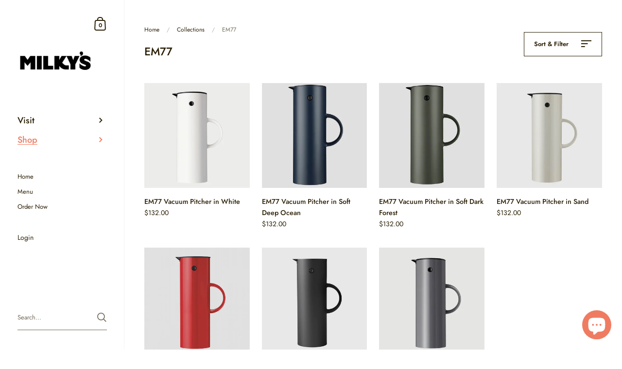

--- FILE ---
content_type: text/html; charset=utf-8
request_url: https://milkys.ca/collections/em77
body_size: 26154
content:
<!doctype html>
<html class="no-js" lang="en">
<head>

	<meta charset="utf-8">
  <meta http-equiv="X-UA-Compatible" content="IE=edge,chrome=1">
  <meta name="viewport" content="width=device-width, initial-scale=1.0, height=device-height, minimum-scale=1.0, maximum-scale=1.0">

	
		<link rel="shortcut icon" href="//milkys.ca/cdn/shop/files/milkysfaveicon2-01_32x32.png?v=1614331351" type="image/png" />
	
<title>EM77 &ndash; Milky&#39;s Coffee
</title>

	

	



  <meta property="og:type" content="product.group">
  <meta property="og:title" content="EM77">
  <meta property="og:image" content="http://milkys.ca/cdn/shop/files/toronto-coffee-milkys_danish-design_selton-EM77-white-1_1024x.jpg?v=1715801950">
  <meta property="og:image:secure_url" content="https://milkys.ca/cdn/shop/files/toronto-coffee-milkys_danish-design_selton-EM77-white-1_1024x.jpg?v=1715801950">
  <meta property="og:image:width" content="1024">
  <meta property="og:image:height" content="1024">





<meta property="og:url" content="https://milkys.ca/collections/em77">
<meta property="og:site_name" content="Milky&#39;s Coffee">



<meta name="twitter:card" content="summary">


  <meta name="twitter:title" content="EM77">
  <meta name="twitter:description" content="">
  <meta name="twitter:image" content="https://milkys.ca/cdn/shop/files/toronto-coffee-milkys_danish-design_selton-EM77-white-1_600x600_crop_center.jpg?v=1715801950">

  


  <script type="application/ld+json">
  {
    "@context": "http://schema.org",
    "@type": "BreadcrumbList",
  "itemListElement": [{
      "@type": "ListItem",
      "position": 1,
      "name": "Translation missing: en.general.breadcrumb.home",
      "item": "https://milkys.ca"
    },{
          "@type": "ListItem",
          "position": 2,
          "name": "EM77",
          "item": "https://milkys.ca/collections/em77"
        }]
  }
  </script>



  <script type="application/ld+json">
  {
    "@context": "http://schema.org",
    "@type" : "Organization",
  "name" : "Milky\u0026#39;s Coffee",
  "url" : "https://milkys.ca",
  "potentialAction": {
    "@type": "SearchAction",
    "target": "/search?q={search_term}",
    "query-input": "required name=search_term"
  }
  }
  </script>


	<link rel="canonical" href="https://milkys.ca/collections/em77">

  <link rel="preload" as="style" href="//milkys.ca/cdn/shop/t/12/assets/theme.css?v=41294960716522027151614335565">
  <link rel="preload" as="script" href="//milkys.ca/cdn/shop/t/12/assets/theme.min.js?v=61702421146617553801614335389">

  <link rel="preconnect" href="https://cdn.shopify.com">
  <link rel="preconnect" href="https://fonts.shopifycdn.com">
  <link rel="dns-prefetch" href="https://productreviews.shopifycdn.com">

  <link rel="preload" href="//milkys.ca/cdn/fonts/jost/jost_n5.7c8497861ffd15f4e1284cd221f14658b0e95d61.woff2" as="font" type="font/woff2" crossorigin><link rel="preload" href="//milkys.ca/cdn/fonts/jost/jost_n4.d47a1b6347ce4a4c9f437608011273009d91f2b7.woff2" as="font" type="font/woff2" crossorigin><style type="text/css">@font-face {
  font-family: Jost;
  font-weight: 500;
  font-style: normal;
  font-display: swap;
  src: url("//milkys.ca/cdn/fonts/jost/jost_n5.7c8497861ffd15f4e1284cd221f14658b0e95d61.woff2") format("woff2"),
       url("//milkys.ca/cdn/fonts/jost/jost_n5.fb6a06896db583cc2df5ba1b30d9c04383119dd9.woff") format("woff");
}


  @font-face {
  font-family: Jost;
  font-weight: 400;
  font-style: normal;
  font-display: swap;
  src: url("//milkys.ca/cdn/fonts/jost/jost_n4.d47a1b6347ce4a4c9f437608011273009d91f2b7.woff2") format("woff2"),
       url("//milkys.ca/cdn/fonts/jost/jost_n4.791c46290e672b3f85c3d1c651ef2efa3819eadd.woff") format("woff");
}

@font-face {
  font-family: Jost;
  font-weight: 500;
  font-style: normal;
  font-display: swap;
  src: url("//milkys.ca/cdn/fonts/jost/jost_n5.7c8497861ffd15f4e1284cd221f14658b0e95d61.woff2") format("woff2"),
       url("//milkys.ca/cdn/fonts/jost/jost_n5.fb6a06896db583cc2df5ba1b30d9c04383119dd9.woff") format("woff");
}

@font-face {
  font-family: Jost;
  font-weight: 600;
  font-style: normal;
  font-display: swap;
  src: url("//milkys.ca/cdn/fonts/jost/jost_n6.ec1178db7a7515114a2d84e3dd680832b7af8b99.woff2") format("woff2"),
       url("//milkys.ca/cdn/fonts/jost/jost_n6.b1178bb6bdd3979fef38e103a3816f6980aeaff9.woff") format("woff");
}

@font-face {
  font-family: Jost;
  font-weight: 700;
  font-style: normal;
  font-display: swap;
  src: url("//milkys.ca/cdn/fonts/jost/jost_n7.921dc18c13fa0b0c94c5e2517ffe06139c3615a3.woff2") format("woff2"),
       url("//milkys.ca/cdn/fonts/jost/jost_n7.cbfc16c98c1e195f46c536e775e4e959c5f2f22b.woff") format("woff");
}

@font-face {
  font-family: Jost;
  font-weight: 400;
  font-style: italic;
  font-display: swap;
  src: url("//milkys.ca/cdn/fonts/jost/jost_i4.b690098389649750ada222b9763d55796c5283a5.woff2") format("woff2"),
       url("//milkys.ca/cdn/fonts/jost/jost_i4.fd766415a47e50b9e391ae7ec04e2ae25e7e28b0.woff") format("woff");
}

@font-face {
  font-family: Jost;
  font-weight: 700;
  font-style: italic;
  font-display: swap;
  src: url("//milkys.ca/cdn/fonts/jost/jost_i7.d8201b854e41e19d7ed9b1a31fe4fe71deea6d3f.woff2") format("woff2"),
       url("//milkys.ca/cdn/fonts/jost/jost_i7.eae515c34e26b6c853efddc3fc0c552e0de63757.woff") format("woff");
}

:root {

    /* Color variables - SIDEBAR */

    --color-sidebar-bg: 255, 255, 255;
    --color-sidebar-bg-darken: 245, 245, 245;
    --color-sidebar-bg-darken-alt: 245, 245, 245;
    --color-sidebar-bg-lighten: 255, 255, 255;
    --color-sidebar-bg-lighten-alt: 255, 255, 255;

    --color-sidebar-txt: 42, 30, 4;
    --color-sidebar-txt-foreground: 255, 255, 255;
    --color-sidebar-txt-lighten-alt: 244, 211, 139;

    --color-sidebar-accent: 239, 124, 97;
    --color-sidebar-accent-foreground: 0, 0, 0;

    /* Color variables - BODY */

    --color-body-bg: 255, 255, 255;
    --color-body-bg-darken: 245, 245, 245;
    --color-body-bg-darken-alt: 235, 235, 235;

    --color-body-txt: 42, 30, 4;
    --color-body-txt-lighten: 244, 211, 139;
    --color-body-txt-foreground: 255, 255, 255;

    --color-body-accent: 239, 124, 97;
    --color-body-accent-foreground: 0, 0, 0;

    /* Color variables - FOOTER */

    --color-footer-bg: 42, 30, 4;
    --color-footer-bg-lighten: 61, 43, 6;
    --color-footer-bg-lighten-alt: 79, 57, 8;
    --color-footer-txt: 255, 255, 255;
    --color-footer-accent: 239, 124, 97;

    /* Color variables - GRID */

    --color-grid-bg: 42, 30, 4;
    --color-grid-text: 255, 255, 255;

    /* Font variables */

    --base-headings-size: 23;
    --base-headings-size-alt: 30;
    --base-body-size: 14;
    --base-body-size-alt: 18;

    --font-stack-headings: Jost, sans-serif;
    --font-weight-headings: 500;
    --font-style-headings: normal;

    --font-stack-body: Jost, sans-serif;
    --font-weight-body: 400;
    --font-style-body: normal;--font-weight-body-medium: 500;--font-weight-body-semibold: 600;

    --font-weight-body-bold: 700;

  }

</style>

  <link rel="stylesheet" href="//milkys.ca/cdn/shop/t/12/assets/theme.css?v=41294960716522027151614335565">

  <script type="text/javascript">
  	2===performance.navigation.type&&location.reload(!0);
  </script>

	<script>window.performance && window.performance.mark && window.performance.mark('shopify.content_for_header.start');</script><meta name="google-site-verification" content="BSvdXSNgXiVF5RbgXN_lAn1nsJjEOkfAYJ_zLvQeb_E">
<meta id="shopify-digital-wallet" name="shopify-digital-wallet" content="/24368233/digital_wallets/dialog">
<meta name="shopify-checkout-api-token" content="e7c2e0b47bf7a172d1bb55c5166d3d05">
<meta id="in-context-paypal-metadata" data-shop-id="24368233" data-venmo-supported="false" data-environment="production" data-locale="en_US" data-paypal-v4="true" data-currency="CAD">
<link rel="alternate" type="application/atom+xml" title="Feed" href="/collections/em77.atom" />
<link rel="alternate" type="application/json+oembed" href="https://milkys.ca/collections/em77.oembed">
<script async="async" src="/checkouts/internal/preloads.js?locale=en-CA"></script>
<link rel="preconnect" href="https://shop.app" crossorigin="anonymous">
<script async="async" src="https://shop.app/checkouts/internal/preloads.js?locale=en-CA&shop_id=24368233" crossorigin="anonymous"></script>
<script id="apple-pay-shop-capabilities" type="application/json">{"shopId":24368233,"countryCode":"CA","currencyCode":"CAD","merchantCapabilities":["supports3DS"],"merchantId":"gid:\/\/shopify\/Shop\/24368233","merchantName":"Milky's Coffee","requiredBillingContactFields":["postalAddress","email"],"requiredShippingContactFields":["postalAddress","email"],"shippingType":"shipping","supportedNetworks":["visa","masterCard","amex","discover","interac","jcb"],"total":{"type":"pending","label":"Milky's Coffee","amount":"1.00"},"shopifyPaymentsEnabled":true,"supportsSubscriptions":true}</script>
<script id="shopify-features" type="application/json">{"accessToken":"e7c2e0b47bf7a172d1bb55c5166d3d05","betas":["rich-media-storefront-analytics"],"domain":"milkys.ca","predictiveSearch":true,"shopId":24368233,"locale":"en"}</script>
<script>var Shopify = Shopify || {};
Shopify.shop = "milkys-cofee.myshopify.com";
Shopify.locale = "en";
Shopify.currency = {"active":"CAD","rate":"1.0"};
Shopify.country = "CA";
Shopify.theme = {"name":"Kingdom - Customized","id":120128536674,"schema_name":"Kingdom","schema_version":"3.7.0","theme_store_id":725,"role":"main"};
Shopify.theme.handle = "null";
Shopify.theme.style = {"id":null,"handle":null};
Shopify.cdnHost = "milkys.ca/cdn";
Shopify.routes = Shopify.routes || {};
Shopify.routes.root = "/";</script>
<script type="module">!function(o){(o.Shopify=o.Shopify||{}).modules=!0}(window);</script>
<script>!function(o){function n(){var o=[];function n(){o.push(Array.prototype.slice.apply(arguments))}return n.q=o,n}var t=o.Shopify=o.Shopify||{};t.loadFeatures=n(),t.autoloadFeatures=n()}(window);</script>
<script>
  window.ShopifyPay = window.ShopifyPay || {};
  window.ShopifyPay.apiHost = "shop.app\/pay";
  window.ShopifyPay.redirectState = null;
</script>
<script id="shop-js-analytics" type="application/json">{"pageType":"collection"}</script>
<script defer="defer" async type="module" src="//milkys.ca/cdn/shopifycloud/shop-js/modules/v2/client.init-shop-cart-sync_BdyHc3Nr.en.esm.js"></script>
<script defer="defer" async type="module" src="//milkys.ca/cdn/shopifycloud/shop-js/modules/v2/chunk.common_Daul8nwZ.esm.js"></script>
<script type="module">
  await import("//milkys.ca/cdn/shopifycloud/shop-js/modules/v2/client.init-shop-cart-sync_BdyHc3Nr.en.esm.js");
await import("//milkys.ca/cdn/shopifycloud/shop-js/modules/v2/chunk.common_Daul8nwZ.esm.js");

  window.Shopify.SignInWithShop?.initShopCartSync?.({"fedCMEnabled":true,"windoidEnabled":true});

</script>
<script>
  window.Shopify = window.Shopify || {};
  if (!window.Shopify.featureAssets) window.Shopify.featureAssets = {};
  window.Shopify.featureAssets['shop-js'] = {"shop-cart-sync":["modules/v2/client.shop-cart-sync_QYOiDySF.en.esm.js","modules/v2/chunk.common_Daul8nwZ.esm.js"],"init-fed-cm":["modules/v2/client.init-fed-cm_DchLp9rc.en.esm.js","modules/v2/chunk.common_Daul8nwZ.esm.js"],"shop-button":["modules/v2/client.shop-button_OV7bAJc5.en.esm.js","modules/v2/chunk.common_Daul8nwZ.esm.js"],"init-windoid":["modules/v2/client.init-windoid_DwxFKQ8e.en.esm.js","modules/v2/chunk.common_Daul8nwZ.esm.js"],"shop-cash-offers":["modules/v2/client.shop-cash-offers_DWtL6Bq3.en.esm.js","modules/v2/chunk.common_Daul8nwZ.esm.js","modules/v2/chunk.modal_CQq8HTM6.esm.js"],"shop-toast-manager":["modules/v2/client.shop-toast-manager_CX9r1SjA.en.esm.js","modules/v2/chunk.common_Daul8nwZ.esm.js"],"init-shop-email-lookup-coordinator":["modules/v2/client.init-shop-email-lookup-coordinator_UhKnw74l.en.esm.js","modules/v2/chunk.common_Daul8nwZ.esm.js"],"pay-button":["modules/v2/client.pay-button_DzxNnLDY.en.esm.js","modules/v2/chunk.common_Daul8nwZ.esm.js"],"avatar":["modules/v2/client.avatar_BTnouDA3.en.esm.js"],"init-shop-cart-sync":["modules/v2/client.init-shop-cart-sync_BdyHc3Nr.en.esm.js","modules/v2/chunk.common_Daul8nwZ.esm.js"],"shop-login-button":["modules/v2/client.shop-login-button_D8B466_1.en.esm.js","modules/v2/chunk.common_Daul8nwZ.esm.js","modules/v2/chunk.modal_CQq8HTM6.esm.js"],"init-customer-accounts-sign-up":["modules/v2/client.init-customer-accounts-sign-up_C8fpPm4i.en.esm.js","modules/v2/client.shop-login-button_D8B466_1.en.esm.js","modules/v2/chunk.common_Daul8nwZ.esm.js","modules/v2/chunk.modal_CQq8HTM6.esm.js"],"init-shop-for-new-customer-accounts":["modules/v2/client.init-shop-for-new-customer-accounts_CVTO0Ztu.en.esm.js","modules/v2/client.shop-login-button_D8B466_1.en.esm.js","modules/v2/chunk.common_Daul8nwZ.esm.js","modules/v2/chunk.modal_CQq8HTM6.esm.js"],"init-customer-accounts":["modules/v2/client.init-customer-accounts_dRgKMfrE.en.esm.js","modules/v2/client.shop-login-button_D8B466_1.en.esm.js","modules/v2/chunk.common_Daul8nwZ.esm.js","modules/v2/chunk.modal_CQq8HTM6.esm.js"],"shop-follow-button":["modules/v2/client.shop-follow-button_CkZpjEct.en.esm.js","modules/v2/chunk.common_Daul8nwZ.esm.js","modules/v2/chunk.modal_CQq8HTM6.esm.js"],"lead-capture":["modules/v2/client.lead-capture_BntHBhfp.en.esm.js","modules/v2/chunk.common_Daul8nwZ.esm.js","modules/v2/chunk.modal_CQq8HTM6.esm.js"],"checkout-modal":["modules/v2/client.checkout-modal_CfxcYbTm.en.esm.js","modules/v2/chunk.common_Daul8nwZ.esm.js","modules/v2/chunk.modal_CQq8HTM6.esm.js"],"shop-login":["modules/v2/client.shop-login_Da4GZ2H6.en.esm.js","modules/v2/chunk.common_Daul8nwZ.esm.js","modules/v2/chunk.modal_CQq8HTM6.esm.js"],"payment-terms":["modules/v2/client.payment-terms_MV4M3zvL.en.esm.js","modules/v2/chunk.common_Daul8nwZ.esm.js","modules/v2/chunk.modal_CQq8HTM6.esm.js"]};
</script>
<script>(function() {
  var isLoaded = false;
  function asyncLoad() {
    if (isLoaded) return;
    isLoaded = true;
    var urls = ["https:\/\/d18eg7dreypte5.cloudfront.net\/browse-abandonment\/smsbump_timer.js?shop=milkys-cofee.myshopify.com"];
    for (var i = 0; i < urls.length; i++) {
      var s = document.createElement('script');
      s.type = 'text/javascript';
      s.async = true;
      s.src = urls[i];
      var x = document.getElementsByTagName('script')[0];
      x.parentNode.insertBefore(s, x);
    }
  };
  if(window.attachEvent) {
    window.attachEvent('onload', asyncLoad);
  } else {
    window.addEventListener('load', asyncLoad, false);
  }
})();</script>
<script id="__st">var __st={"a":24368233,"offset":-18000,"reqid":"b1d4a133-7688-42af-aca3-50164e23b500-1768995925","pageurl":"milkys.ca\/collections\/em77","u":"e57034d3371a","p":"collection","rtyp":"collection","rid":276643446882};</script>
<script>window.ShopifyPaypalV4VisibilityTracking = true;</script>
<script id="captcha-bootstrap">!function(){'use strict';const t='contact',e='account',n='new_comment',o=[[t,t],['blogs',n],['comments',n],[t,'customer']],c=[[e,'customer_login'],[e,'guest_login'],[e,'recover_customer_password'],[e,'create_customer']],r=t=>t.map((([t,e])=>`form[action*='/${t}']:not([data-nocaptcha='true']) input[name='form_type'][value='${e}']`)).join(','),a=t=>()=>t?[...document.querySelectorAll(t)].map((t=>t.form)):[];function s(){const t=[...o],e=r(t);return a(e)}const i='password',u='form_key',d=['recaptcha-v3-token','g-recaptcha-response','h-captcha-response',i],f=()=>{try{return window.sessionStorage}catch{return}},m='__shopify_v',_=t=>t.elements[u];function p(t,e,n=!1){try{const o=window.sessionStorage,c=JSON.parse(o.getItem(e)),{data:r}=function(t){const{data:e,action:n}=t;return t[m]||n?{data:e,action:n}:{data:t,action:n}}(c);for(const[e,n]of Object.entries(r))t.elements[e]&&(t.elements[e].value=n);n&&o.removeItem(e)}catch(o){console.error('form repopulation failed',{error:o})}}const l='form_type',E='cptcha';function T(t){t.dataset[E]=!0}const w=window,h=w.document,L='Shopify',v='ce_forms',y='captcha';let A=!1;((t,e)=>{const n=(g='f06e6c50-85a8-45c8-87d0-21a2b65856fe',I='https://cdn.shopify.com/shopifycloud/storefront-forms-hcaptcha/ce_storefront_forms_captcha_hcaptcha.v1.5.2.iife.js',D={infoText:'Protected by hCaptcha',privacyText:'Privacy',termsText:'Terms'},(t,e,n)=>{const o=w[L][v],c=o.bindForm;if(c)return c(t,g,e,D).then(n);var r;o.q.push([[t,g,e,D],n]),r=I,A||(h.body.append(Object.assign(h.createElement('script'),{id:'captcha-provider',async:!0,src:r})),A=!0)});var g,I,D;w[L]=w[L]||{},w[L][v]=w[L][v]||{},w[L][v].q=[],w[L][y]=w[L][y]||{},w[L][y].protect=function(t,e){n(t,void 0,e),T(t)},Object.freeze(w[L][y]),function(t,e,n,w,h,L){const[v,y,A,g]=function(t,e,n){const i=e?o:[],u=t?c:[],d=[...i,...u],f=r(d),m=r(i),_=r(d.filter((([t,e])=>n.includes(e))));return[a(f),a(m),a(_),s()]}(w,h,L),I=t=>{const e=t.target;return e instanceof HTMLFormElement?e:e&&e.form},D=t=>v().includes(t);t.addEventListener('submit',(t=>{const e=I(t);if(!e)return;const n=D(e)&&!e.dataset.hcaptchaBound&&!e.dataset.recaptchaBound,o=_(e),c=g().includes(e)&&(!o||!o.value);(n||c)&&t.preventDefault(),c&&!n&&(function(t){try{if(!f())return;!function(t){const e=f();if(!e)return;const n=_(t);if(!n)return;const o=n.value;o&&e.removeItem(o)}(t);const e=Array.from(Array(32),(()=>Math.random().toString(36)[2])).join('');!function(t,e){_(t)||t.append(Object.assign(document.createElement('input'),{type:'hidden',name:u})),t.elements[u].value=e}(t,e),function(t,e){const n=f();if(!n)return;const o=[...t.querySelectorAll(`input[type='${i}']`)].map((({name:t})=>t)),c=[...d,...o],r={};for(const[a,s]of new FormData(t).entries())c.includes(a)||(r[a]=s);n.setItem(e,JSON.stringify({[m]:1,action:t.action,data:r}))}(t,e)}catch(e){console.error('failed to persist form',e)}}(e),e.submit())}));const S=(t,e)=>{t&&!t.dataset[E]&&(n(t,e.some((e=>e===t))),T(t))};for(const o of['focusin','change'])t.addEventListener(o,(t=>{const e=I(t);D(e)&&S(e,y())}));const B=e.get('form_key'),M=e.get(l),P=B&&M;t.addEventListener('DOMContentLoaded',(()=>{const t=y();if(P)for(const e of t)e.elements[l].value===M&&p(e,B);[...new Set([...A(),...v().filter((t=>'true'===t.dataset.shopifyCaptcha))])].forEach((e=>S(e,t)))}))}(h,new URLSearchParams(w.location.search),n,t,e,['guest_login'])})(!0,!0)}();</script>
<script integrity="sha256-4kQ18oKyAcykRKYeNunJcIwy7WH5gtpwJnB7kiuLZ1E=" data-source-attribution="shopify.loadfeatures" defer="defer" src="//milkys.ca/cdn/shopifycloud/storefront/assets/storefront/load_feature-a0a9edcb.js" crossorigin="anonymous"></script>
<script crossorigin="anonymous" defer="defer" src="//milkys.ca/cdn/shopifycloud/storefront/assets/shopify_pay/storefront-65b4c6d7.js?v=20250812"></script>
<script data-source-attribution="shopify.dynamic_checkout.dynamic.init">var Shopify=Shopify||{};Shopify.PaymentButton=Shopify.PaymentButton||{isStorefrontPortableWallets:!0,init:function(){window.Shopify.PaymentButton.init=function(){};var t=document.createElement("script");t.src="https://milkys.ca/cdn/shopifycloud/portable-wallets/latest/portable-wallets.en.js",t.type="module",document.head.appendChild(t)}};
</script>
<script data-source-attribution="shopify.dynamic_checkout.buyer_consent">
  function portableWalletsHideBuyerConsent(e){var t=document.getElementById("shopify-buyer-consent"),n=document.getElementById("shopify-subscription-policy-button");t&&n&&(t.classList.add("hidden"),t.setAttribute("aria-hidden","true"),n.removeEventListener("click",e))}function portableWalletsShowBuyerConsent(e){var t=document.getElementById("shopify-buyer-consent"),n=document.getElementById("shopify-subscription-policy-button");t&&n&&(t.classList.remove("hidden"),t.removeAttribute("aria-hidden"),n.addEventListener("click",e))}window.Shopify?.PaymentButton&&(window.Shopify.PaymentButton.hideBuyerConsent=portableWalletsHideBuyerConsent,window.Shopify.PaymentButton.showBuyerConsent=portableWalletsShowBuyerConsent);
</script>
<script data-source-attribution="shopify.dynamic_checkout.cart.bootstrap">document.addEventListener("DOMContentLoaded",(function(){function t(){return document.querySelector("shopify-accelerated-checkout-cart, shopify-accelerated-checkout")}if(t())Shopify.PaymentButton.init();else{new MutationObserver((function(e,n){t()&&(Shopify.PaymentButton.init(),n.disconnect())})).observe(document.body,{childList:!0,subtree:!0})}}));
</script>
<link id="shopify-accelerated-checkout-styles" rel="stylesheet" media="screen" href="https://milkys.ca/cdn/shopifycloud/portable-wallets/latest/accelerated-checkout-backwards-compat.css" crossorigin="anonymous">
<style id="shopify-accelerated-checkout-cart">
        #shopify-buyer-consent {
  margin-top: 1em;
  display: inline-block;
  width: 100%;
}

#shopify-buyer-consent.hidden {
  display: none;
}

#shopify-subscription-policy-button {
  background: none;
  border: none;
  padding: 0;
  text-decoration: underline;
  font-size: inherit;
  cursor: pointer;
}

#shopify-subscription-policy-button::before {
  box-shadow: none;
}

      </style>

<script>window.performance && window.performance.mark && window.performance.mark('shopify.content_for_header.end');</script>
	
  
  
  <!-- HC - Freeshipping bar added - 09 Nov '21 -->
  <script src="//code.jquery.com/jquery-3.4.1.min.js" type="text/javascript"></script>
  <script src="//milkys.ca/cdn/shopifycloud/storefront/assets/themes_support/api.jquery-7ab1a3a4.js" type="text/javascript"></script> 
    









<!-- BEGIN app block: shopify://apps/pagefly-page-builder/blocks/app-embed/83e179f7-59a0-4589-8c66-c0dddf959200 -->

<!-- BEGIN app snippet: pagefly-cro-ab-testing-main -->







<script>
  ;(function () {
    const url = new URL(window.location)
    const viewParam = url.searchParams.get('view')
    if (viewParam && viewParam.includes('variant-pf-')) {
      url.searchParams.set('pf_v', viewParam)
      url.searchParams.delete('view')
      window.history.replaceState({}, '', url)
    }
  })()
</script>



<script type='module'>
  
  window.PAGEFLY_CRO = window.PAGEFLY_CRO || {}

  window.PAGEFLY_CRO['data_debug'] = {
    original_template_suffix: "all_collections",
    allow_ab_test: false,
    ab_test_start_time: 0,
    ab_test_end_time: 0,
    today_date_time: 1768995926000,
  }
  window.PAGEFLY_CRO['GA4'] = { enabled: true}
</script>

<!-- END app snippet -->








  <script src='https://cdn.shopify.com/extensions/019bb4f9-aed6-78a3-be91-e9d44663e6bf/pagefly-page-builder-215/assets/pagefly-helper.js' defer='defer'></script>

  <script src='https://cdn.shopify.com/extensions/019bb4f9-aed6-78a3-be91-e9d44663e6bf/pagefly-page-builder-215/assets/pagefly-general-helper.js' defer='defer'></script>

  <script src='https://cdn.shopify.com/extensions/019bb4f9-aed6-78a3-be91-e9d44663e6bf/pagefly-page-builder-215/assets/pagefly-snap-slider.js' defer='defer'></script>

  <script src='https://cdn.shopify.com/extensions/019bb4f9-aed6-78a3-be91-e9d44663e6bf/pagefly-page-builder-215/assets/pagefly-slideshow-v3.js' defer='defer'></script>

  <script src='https://cdn.shopify.com/extensions/019bb4f9-aed6-78a3-be91-e9d44663e6bf/pagefly-page-builder-215/assets/pagefly-slideshow-v4.js' defer='defer'></script>

  <script src='https://cdn.shopify.com/extensions/019bb4f9-aed6-78a3-be91-e9d44663e6bf/pagefly-page-builder-215/assets/pagefly-glider.js' defer='defer'></script>

  <script src='https://cdn.shopify.com/extensions/019bb4f9-aed6-78a3-be91-e9d44663e6bf/pagefly-page-builder-215/assets/pagefly-slideshow-v1-v2.js' defer='defer'></script>

  <script src='https://cdn.shopify.com/extensions/019bb4f9-aed6-78a3-be91-e9d44663e6bf/pagefly-page-builder-215/assets/pagefly-product-media.js' defer='defer'></script>

  <script src='https://cdn.shopify.com/extensions/019bb4f9-aed6-78a3-be91-e9d44663e6bf/pagefly-page-builder-215/assets/pagefly-product.js' defer='defer'></script>


<script id='pagefly-helper-data' type='application/json'>
  {
    "page_optimization": {
      "assets_prefetching": false
    },
    "elements_asset_mapper": {
      "Accordion": "https://cdn.shopify.com/extensions/019bb4f9-aed6-78a3-be91-e9d44663e6bf/pagefly-page-builder-215/assets/pagefly-accordion.js",
      "Accordion3": "https://cdn.shopify.com/extensions/019bb4f9-aed6-78a3-be91-e9d44663e6bf/pagefly-page-builder-215/assets/pagefly-accordion3.js",
      "CountDown": "https://cdn.shopify.com/extensions/019bb4f9-aed6-78a3-be91-e9d44663e6bf/pagefly-page-builder-215/assets/pagefly-countdown.js",
      "GMap1": "https://cdn.shopify.com/extensions/019bb4f9-aed6-78a3-be91-e9d44663e6bf/pagefly-page-builder-215/assets/pagefly-gmap.js",
      "GMap2": "https://cdn.shopify.com/extensions/019bb4f9-aed6-78a3-be91-e9d44663e6bf/pagefly-page-builder-215/assets/pagefly-gmap.js",
      "GMapBasicV2": "https://cdn.shopify.com/extensions/019bb4f9-aed6-78a3-be91-e9d44663e6bf/pagefly-page-builder-215/assets/pagefly-gmap.js",
      "GMapAdvancedV2": "https://cdn.shopify.com/extensions/019bb4f9-aed6-78a3-be91-e9d44663e6bf/pagefly-page-builder-215/assets/pagefly-gmap.js",
      "HTML.Video": "https://cdn.shopify.com/extensions/019bb4f9-aed6-78a3-be91-e9d44663e6bf/pagefly-page-builder-215/assets/pagefly-htmlvideo.js",
      "HTML.Video2": "https://cdn.shopify.com/extensions/019bb4f9-aed6-78a3-be91-e9d44663e6bf/pagefly-page-builder-215/assets/pagefly-htmlvideo2.js",
      "HTML.Video3": "https://cdn.shopify.com/extensions/019bb4f9-aed6-78a3-be91-e9d44663e6bf/pagefly-page-builder-215/assets/pagefly-htmlvideo2.js",
      "BackgroundVideo": "https://cdn.shopify.com/extensions/019bb4f9-aed6-78a3-be91-e9d44663e6bf/pagefly-page-builder-215/assets/pagefly-htmlvideo2.js",
      "Instagram": "https://cdn.shopify.com/extensions/019bb4f9-aed6-78a3-be91-e9d44663e6bf/pagefly-page-builder-215/assets/pagefly-instagram.js",
      "Instagram2": "https://cdn.shopify.com/extensions/019bb4f9-aed6-78a3-be91-e9d44663e6bf/pagefly-page-builder-215/assets/pagefly-instagram.js",
      "Insta3": "https://cdn.shopify.com/extensions/019bb4f9-aed6-78a3-be91-e9d44663e6bf/pagefly-page-builder-215/assets/pagefly-instagram3.js",
      "Tabs": "https://cdn.shopify.com/extensions/019bb4f9-aed6-78a3-be91-e9d44663e6bf/pagefly-page-builder-215/assets/pagefly-tab.js",
      "Tabs3": "https://cdn.shopify.com/extensions/019bb4f9-aed6-78a3-be91-e9d44663e6bf/pagefly-page-builder-215/assets/pagefly-tab3.js",
      "ProductBox": "https://cdn.shopify.com/extensions/019bb4f9-aed6-78a3-be91-e9d44663e6bf/pagefly-page-builder-215/assets/pagefly-cart.js",
      "FBPageBox2": "https://cdn.shopify.com/extensions/019bb4f9-aed6-78a3-be91-e9d44663e6bf/pagefly-page-builder-215/assets/pagefly-facebook.js",
      "FBLikeButton2": "https://cdn.shopify.com/extensions/019bb4f9-aed6-78a3-be91-e9d44663e6bf/pagefly-page-builder-215/assets/pagefly-facebook.js",
      "TwitterFeed2": "https://cdn.shopify.com/extensions/019bb4f9-aed6-78a3-be91-e9d44663e6bf/pagefly-page-builder-215/assets/pagefly-twitter.js",
      "Paragraph4": "https://cdn.shopify.com/extensions/019bb4f9-aed6-78a3-be91-e9d44663e6bf/pagefly-page-builder-215/assets/pagefly-paragraph4.js",

      "AliReviews": "https://cdn.shopify.com/extensions/019bb4f9-aed6-78a3-be91-e9d44663e6bf/pagefly-page-builder-215/assets/pagefly-3rd-elements.js",
      "BackInStock": "https://cdn.shopify.com/extensions/019bb4f9-aed6-78a3-be91-e9d44663e6bf/pagefly-page-builder-215/assets/pagefly-3rd-elements.js",
      "GloboBackInStock": "https://cdn.shopify.com/extensions/019bb4f9-aed6-78a3-be91-e9d44663e6bf/pagefly-page-builder-215/assets/pagefly-3rd-elements.js",
      "GrowaveWishlist": "https://cdn.shopify.com/extensions/019bb4f9-aed6-78a3-be91-e9d44663e6bf/pagefly-page-builder-215/assets/pagefly-3rd-elements.js",
      "InfiniteOptionsShopPad": "https://cdn.shopify.com/extensions/019bb4f9-aed6-78a3-be91-e9d44663e6bf/pagefly-page-builder-215/assets/pagefly-3rd-elements.js",
      "InkybayProductPersonalizer": "https://cdn.shopify.com/extensions/019bb4f9-aed6-78a3-be91-e9d44663e6bf/pagefly-page-builder-215/assets/pagefly-3rd-elements.js",
      "LimeSpot": "https://cdn.shopify.com/extensions/019bb4f9-aed6-78a3-be91-e9d44663e6bf/pagefly-page-builder-215/assets/pagefly-3rd-elements.js",
      "Loox": "https://cdn.shopify.com/extensions/019bb4f9-aed6-78a3-be91-e9d44663e6bf/pagefly-page-builder-215/assets/pagefly-3rd-elements.js",
      "Opinew": "https://cdn.shopify.com/extensions/019bb4f9-aed6-78a3-be91-e9d44663e6bf/pagefly-page-builder-215/assets/pagefly-3rd-elements.js",
      "Powr": "https://cdn.shopify.com/extensions/019bb4f9-aed6-78a3-be91-e9d44663e6bf/pagefly-page-builder-215/assets/pagefly-3rd-elements.js",
      "ProductReviews": "https://cdn.shopify.com/extensions/019bb4f9-aed6-78a3-be91-e9d44663e6bf/pagefly-page-builder-215/assets/pagefly-3rd-elements.js",
      "PushOwl": "https://cdn.shopify.com/extensions/019bb4f9-aed6-78a3-be91-e9d44663e6bf/pagefly-page-builder-215/assets/pagefly-3rd-elements.js",
      "ReCharge": "https://cdn.shopify.com/extensions/019bb4f9-aed6-78a3-be91-e9d44663e6bf/pagefly-page-builder-215/assets/pagefly-3rd-elements.js",
      "Rivyo": "https://cdn.shopify.com/extensions/019bb4f9-aed6-78a3-be91-e9d44663e6bf/pagefly-page-builder-215/assets/pagefly-3rd-elements.js",
      "TrackingMore": "https://cdn.shopify.com/extensions/019bb4f9-aed6-78a3-be91-e9d44663e6bf/pagefly-page-builder-215/assets/pagefly-3rd-elements.js",
      "Vitals": "https://cdn.shopify.com/extensions/019bb4f9-aed6-78a3-be91-e9d44663e6bf/pagefly-page-builder-215/assets/pagefly-3rd-elements.js",
      "Wiser": "https://cdn.shopify.com/extensions/019bb4f9-aed6-78a3-be91-e9d44663e6bf/pagefly-page-builder-215/assets/pagefly-3rd-elements.js"
    },
    "custom_elements_mapper": {
      "pf-click-action-element": "https://cdn.shopify.com/extensions/019bb4f9-aed6-78a3-be91-e9d44663e6bf/pagefly-page-builder-215/assets/pagefly-click-action-element.js",
      "pf-dialog-element": "https://cdn.shopify.com/extensions/019bb4f9-aed6-78a3-be91-e9d44663e6bf/pagefly-page-builder-215/assets/pagefly-dialog-element.js"
    }
  }
</script>


<!-- END app block --><script src="https://cdn.shopify.com/extensions/e8878072-2f6b-4e89-8082-94b04320908d/inbox-1254/assets/inbox-chat-loader.js" type="text/javascript" defer="defer"></script>
<link href="https://monorail-edge.shopifysvc.com" rel="dns-prefetch">
<script>(function(){if ("sendBeacon" in navigator && "performance" in window) {try {var session_token_from_headers = performance.getEntriesByType('navigation')[0].serverTiming.find(x => x.name == '_s').description;} catch {var session_token_from_headers = undefined;}var session_cookie_matches = document.cookie.match(/_shopify_s=([^;]*)/);var session_token_from_cookie = session_cookie_matches && session_cookie_matches.length === 2 ? session_cookie_matches[1] : "";var session_token = session_token_from_headers || session_token_from_cookie || "";function handle_abandonment_event(e) {var entries = performance.getEntries().filter(function(entry) {return /monorail-edge.shopifysvc.com/.test(entry.name);});if (!window.abandonment_tracked && entries.length === 0) {window.abandonment_tracked = true;var currentMs = Date.now();var navigation_start = performance.timing.navigationStart;var payload = {shop_id: 24368233,url: window.location.href,navigation_start,duration: currentMs - navigation_start,session_token,page_type: "collection"};window.navigator.sendBeacon("https://monorail-edge.shopifysvc.com/v1/produce", JSON.stringify({schema_id: "online_store_buyer_site_abandonment/1.1",payload: payload,metadata: {event_created_at_ms: currentMs,event_sent_at_ms: currentMs}}));}}window.addEventListener('pagehide', handle_abandonment_event);}}());</script>
<script id="web-pixels-manager-setup">(function e(e,d,r,n,o){if(void 0===o&&(o={}),!Boolean(null===(a=null===(i=window.Shopify)||void 0===i?void 0:i.analytics)||void 0===a?void 0:a.replayQueue)){var i,a;window.Shopify=window.Shopify||{};var t=window.Shopify;t.analytics=t.analytics||{};var s=t.analytics;s.replayQueue=[],s.publish=function(e,d,r){return s.replayQueue.push([e,d,r]),!0};try{self.performance.mark("wpm:start")}catch(e){}var l=function(){var e={modern:/Edge?\/(1{2}[4-9]|1[2-9]\d|[2-9]\d{2}|\d{4,})\.\d+(\.\d+|)|Firefox\/(1{2}[4-9]|1[2-9]\d|[2-9]\d{2}|\d{4,})\.\d+(\.\d+|)|Chrom(ium|e)\/(9{2}|\d{3,})\.\d+(\.\d+|)|(Maci|X1{2}).+ Version\/(15\.\d+|(1[6-9]|[2-9]\d|\d{3,})\.\d+)([,.]\d+|)( \(\w+\)|)( Mobile\/\w+|) Safari\/|Chrome.+OPR\/(9{2}|\d{3,})\.\d+\.\d+|(CPU[ +]OS|iPhone[ +]OS|CPU[ +]iPhone|CPU IPhone OS|CPU iPad OS)[ +]+(15[._]\d+|(1[6-9]|[2-9]\d|\d{3,})[._]\d+)([._]\d+|)|Android:?[ /-](13[3-9]|1[4-9]\d|[2-9]\d{2}|\d{4,})(\.\d+|)(\.\d+|)|Android.+Firefox\/(13[5-9]|1[4-9]\d|[2-9]\d{2}|\d{4,})\.\d+(\.\d+|)|Android.+Chrom(ium|e)\/(13[3-9]|1[4-9]\d|[2-9]\d{2}|\d{4,})\.\d+(\.\d+|)|SamsungBrowser\/([2-9]\d|\d{3,})\.\d+/,legacy:/Edge?\/(1[6-9]|[2-9]\d|\d{3,})\.\d+(\.\d+|)|Firefox\/(5[4-9]|[6-9]\d|\d{3,})\.\d+(\.\d+|)|Chrom(ium|e)\/(5[1-9]|[6-9]\d|\d{3,})\.\d+(\.\d+|)([\d.]+$|.*Safari\/(?![\d.]+ Edge\/[\d.]+$))|(Maci|X1{2}).+ Version\/(10\.\d+|(1[1-9]|[2-9]\d|\d{3,})\.\d+)([,.]\d+|)( \(\w+\)|)( Mobile\/\w+|) Safari\/|Chrome.+OPR\/(3[89]|[4-9]\d|\d{3,})\.\d+\.\d+|(CPU[ +]OS|iPhone[ +]OS|CPU[ +]iPhone|CPU IPhone OS|CPU iPad OS)[ +]+(10[._]\d+|(1[1-9]|[2-9]\d|\d{3,})[._]\d+)([._]\d+|)|Android:?[ /-](13[3-9]|1[4-9]\d|[2-9]\d{2}|\d{4,})(\.\d+|)(\.\d+|)|Mobile Safari.+OPR\/([89]\d|\d{3,})\.\d+\.\d+|Android.+Firefox\/(13[5-9]|1[4-9]\d|[2-9]\d{2}|\d{4,})\.\d+(\.\d+|)|Android.+Chrom(ium|e)\/(13[3-9]|1[4-9]\d|[2-9]\d{2}|\d{4,})\.\d+(\.\d+|)|Android.+(UC? ?Browser|UCWEB|U3)[ /]?(15\.([5-9]|\d{2,})|(1[6-9]|[2-9]\d|\d{3,})\.\d+)\.\d+|SamsungBrowser\/(5\.\d+|([6-9]|\d{2,})\.\d+)|Android.+MQ{2}Browser\/(14(\.(9|\d{2,})|)|(1[5-9]|[2-9]\d|\d{3,})(\.\d+|))(\.\d+|)|K[Aa][Ii]OS\/(3\.\d+|([4-9]|\d{2,})\.\d+)(\.\d+|)/},d=e.modern,r=e.legacy,n=navigator.userAgent;return n.match(d)?"modern":n.match(r)?"legacy":"unknown"}(),u="modern"===l?"modern":"legacy",c=(null!=n?n:{modern:"",legacy:""})[u],f=function(e){return[e.baseUrl,"/wpm","/b",e.hashVersion,"modern"===e.buildTarget?"m":"l",".js"].join("")}({baseUrl:d,hashVersion:r,buildTarget:u}),m=function(e){var d=e.version,r=e.bundleTarget,n=e.surface,o=e.pageUrl,i=e.monorailEndpoint;return{emit:function(e){var a=e.status,t=e.errorMsg,s=(new Date).getTime(),l=JSON.stringify({metadata:{event_sent_at_ms:s},events:[{schema_id:"web_pixels_manager_load/3.1",payload:{version:d,bundle_target:r,page_url:o,status:a,surface:n,error_msg:t},metadata:{event_created_at_ms:s}}]});if(!i)return console&&console.warn&&console.warn("[Web Pixels Manager] No Monorail endpoint provided, skipping logging."),!1;try{return self.navigator.sendBeacon.bind(self.navigator)(i,l)}catch(e){}var u=new XMLHttpRequest;try{return u.open("POST",i,!0),u.setRequestHeader("Content-Type","text/plain"),u.send(l),!0}catch(e){return console&&console.warn&&console.warn("[Web Pixels Manager] Got an unhandled error while logging to Monorail."),!1}}}}({version:r,bundleTarget:l,surface:e.surface,pageUrl:self.location.href,monorailEndpoint:e.monorailEndpoint});try{o.browserTarget=l,function(e){var d=e.src,r=e.async,n=void 0===r||r,o=e.onload,i=e.onerror,a=e.sri,t=e.scriptDataAttributes,s=void 0===t?{}:t,l=document.createElement("script"),u=document.querySelector("head"),c=document.querySelector("body");if(l.async=n,l.src=d,a&&(l.integrity=a,l.crossOrigin="anonymous"),s)for(var f in s)if(Object.prototype.hasOwnProperty.call(s,f))try{l.dataset[f]=s[f]}catch(e){}if(o&&l.addEventListener("load",o),i&&l.addEventListener("error",i),u)u.appendChild(l);else{if(!c)throw new Error("Did not find a head or body element to append the script");c.appendChild(l)}}({src:f,async:!0,onload:function(){if(!function(){var e,d;return Boolean(null===(d=null===(e=window.Shopify)||void 0===e?void 0:e.analytics)||void 0===d?void 0:d.initialized)}()){var d=window.webPixelsManager.init(e)||void 0;if(d){var r=window.Shopify.analytics;r.replayQueue.forEach((function(e){var r=e[0],n=e[1],o=e[2];d.publishCustomEvent(r,n,o)})),r.replayQueue=[],r.publish=d.publishCustomEvent,r.visitor=d.visitor,r.initialized=!0}}},onerror:function(){return m.emit({status:"failed",errorMsg:"".concat(f," has failed to load")})},sri:function(e){var d=/^sha384-[A-Za-z0-9+/=]+$/;return"string"==typeof e&&d.test(e)}(c)?c:"",scriptDataAttributes:o}),m.emit({status:"loading"})}catch(e){m.emit({status:"failed",errorMsg:(null==e?void 0:e.message)||"Unknown error"})}}})({shopId: 24368233,storefrontBaseUrl: "https://milkys.ca",extensionsBaseUrl: "https://extensions.shopifycdn.com/cdn/shopifycloud/web-pixels-manager",monorailEndpoint: "https://monorail-edge.shopifysvc.com/unstable/produce_batch",surface: "storefront-renderer",enabledBetaFlags: ["2dca8a86"],webPixelsConfigList: [{"id":"443285602","configuration":"{\"config\":\"{\\\"pixel_id\\\":\\\"GT-PLWZ5S8M\\\",\\\"target_country\\\":\\\"CA\\\",\\\"gtag_events\\\":[{\\\"type\\\":\\\"purchase\\\",\\\"action_label\\\":\\\"MC-YSJXEEV7W3\\\"},{\\\"type\\\":\\\"page_view\\\",\\\"action_label\\\":\\\"MC-YSJXEEV7W3\\\"},{\\\"type\\\":\\\"view_item\\\",\\\"action_label\\\":\\\"MC-YSJXEEV7W3\\\"}],\\\"enable_monitoring_mode\\\":false}\"}","eventPayloadVersion":"v1","runtimeContext":"OPEN","scriptVersion":"b2a88bafab3e21179ed38636efcd8a93","type":"APP","apiClientId":1780363,"privacyPurposes":[],"dataSharingAdjustments":{"protectedCustomerApprovalScopes":["read_customer_address","read_customer_email","read_customer_name","read_customer_personal_data","read_customer_phone"]}},{"id":"427589730","configuration":"{\"store\":\"milkys-cofee.myshopify.com\"}","eventPayloadVersion":"v1","runtimeContext":"STRICT","scriptVersion":"8450b52b59e80bfb2255f1e069ee1acd","type":"APP","apiClientId":740217,"privacyPurposes":["ANALYTICS","MARKETING","SALE_OF_DATA"],"dataSharingAdjustments":{"protectedCustomerApprovalScopes":["read_customer_address","read_customer_email","read_customer_name","read_customer_personal_data","read_customer_phone"]}},{"id":"101843042","configuration":"{\"pixel_id\":\"821012638435875\",\"pixel_type\":\"facebook_pixel\",\"metaapp_system_user_token\":\"-\"}","eventPayloadVersion":"v1","runtimeContext":"OPEN","scriptVersion":"ca16bc87fe92b6042fbaa3acc2fbdaa6","type":"APP","apiClientId":2329312,"privacyPurposes":["ANALYTICS","MARKETING","SALE_OF_DATA"],"dataSharingAdjustments":{"protectedCustomerApprovalScopes":["read_customer_address","read_customer_email","read_customer_name","read_customer_personal_data","read_customer_phone"]}},{"id":"shopify-app-pixel","configuration":"{}","eventPayloadVersion":"v1","runtimeContext":"STRICT","scriptVersion":"0450","apiClientId":"shopify-pixel","type":"APP","privacyPurposes":["ANALYTICS","MARKETING"]},{"id":"shopify-custom-pixel","eventPayloadVersion":"v1","runtimeContext":"LAX","scriptVersion":"0450","apiClientId":"shopify-pixel","type":"CUSTOM","privacyPurposes":["ANALYTICS","MARKETING"]}],isMerchantRequest: false,initData: {"shop":{"name":"Milky's Coffee","paymentSettings":{"currencyCode":"CAD"},"myshopifyDomain":"milkys-cofee.myshopify.com","countryCode":"CA","storefrontUrl":"https:\/\/milkys.ca"},"customer":null,"cart":null,"checkout":null,"productVariants":[],"purchasingCompany":null},},"https://milkys.ca/cdn","fcfee988w5aeb613cpc8e4bc33m6693e112",{"modern":"","legacy":""},{"shopId":"24368233","storefrontBaseUrl":"https:\/\/milkys.ca","extensionBaseUrl":"https:\/\/extensions.shopifycdn.com\/cdn\/shopifycloud\/web-pixels-manager","surface":"storefront-renderer","enabledBetaFlags":"[\"2dca8a86\"]","isMerchantRequest":"false","hashVersion":"fcfee988w5aeb613cpc8e4bc33m6693e112","publish":"custom","events":"[[\"page_viewed\",{}],[\"collection_viewed\",{\"collection\":{\"id\":\"276643446882\",\"title\":\"EM77\",\"productVariants\":[{\"price\":{\"amount\":132.0,\"currencyCode\":\"CAD\"},\"product\":{\"title\":\"EM77 Vacuum Pitcher in White\",\"vendor\":\"Milky's Coffee\",\"id\":\"7125416706146\",\"untranslatedTitle\":\"EM77 Vacuum Pitcher in White\",\"url\":\"\/products\/em77-vacuum-pitcher-in-white\",\"type\":\"Retail\"},\"id\":\"41127090454626\",\"image\":{\"src\":\"\/\/milkys.ca\/cdn\/shop\/files\/toronto-coffee-milkys_danish-design_selton-EM77-white-1.jpg?v=1715801950\"},\"sku\":null,\"title\":\"Default Title\",\"untranslatedTitle\":\"Default Title\"},{\"price\":{\"amount\":132.0,\"currencyCode\":\"CAD\"},\"product\":{\"title\":\"EM77 Vacuum Pitcher in Soft Deep Ocean\",\"vendor\":\"Milky's Coffee\",\"id\":\"7125416673378\",\"untranslatedTitle\":\"EM77 Vacuum Pitcher in Soft Deep Ocean\",\"url\":\"\/products\/em77-vacuum-pitcher-in-soft-dark-ocean\",\"type\":\"Retail\"},\"id\":\"41127090323554\",\"image\":{\"src\":\"\/\/milkys.ca\/cdn\/shop\/files\/toronto-coffee-milkys_danish-design_selton-EM77-soft-deep-ocean.jpg?v=1715801907\"},\"sku\":null,\"title\":\"Default Title\",\"untranslatedTitle\":\"Default Title\"},{\"price\":{\"amount\":132.0,\"currencyCode\":\"CAD\"},\"product\":{\"title\":\"EM77 Vacuum Pitcher in Soft Dark Forest\",\"vendor\":\"Milky's Coffee\",\"id\":\"7125415362658\",\"untranslatedTitle\":\"EM77 Vacuum Pitcher in Soft Dark Forest\",\"url\":\"\/products\/em77-vacuum-pitcher-in-soft-dark-forest\",\"type\":\"Retail\"},\"id\":\"41127082262626\",\"image\":{\"src\":\"\/\/milkys.ca\/cdn\/shop\/files\/toronto-coffee-milkys_danish-design_selton-EM77-soft-dark-forest.jpg?v=1715801607\"},\"sku\":null,\"title\":\"Default Title\",\"untranslatedTitle\":\"Default Title\"},{\"price\":{\"amount\":132.0,\"currencyCode\":\"CAD\"},\"product\":{\"title\":\"EM77 Vacuum Pitcher in Sand\",\"vendor\":\"Milky's Coffee\",\"id\":\"7125415034978\",\"untranslatedTitle\":\"EM77 Vacuum Pitcher in Sand\",\"url\":\"\/products\/em77-vacuum-pitcher-in-sand\",\"type\":\"Retail\"},\"id\":\"41127080493154\",\"image\":{\"src\":\"\/\/milkys.ca\/cdn\/shop\/files\/toronto-coffee-milkys_danish-design_selton-EM77-sand-1.jpg?v=1715801499\"},\"sku\":null,\"title\":\"Default Title\",\"untranslatedTitle\":\"Default Title\"},{\"price\":{\"amount\":132.0,\"currencyCode\":\"CAD\"},\"product\":{\"title\":\"EM77 Vacuum Pitcher in Red\",\"vendor\":\"Milky's Coffee\",\"id\":\"7125414543458\",\"untranslatedTitle\":\"EM77 Vacuum Pitcher in Red\",\"url\":\"\/products\/em77-vacuum-pitcher-in-red\",\"type\":\"Retail\"},\"id\":\"41127077380194\",\"image\":{\"src\":\"\/\/milkys.ca\/cdn\/shop\/files\/toronto-coffee-milkys_danish-design_selton-EM77-red-1.jpg?v=1715801468\"},\"sku\":null,\"title\":\"Default Title\",\"untranslatedTitle\":\"Default Title\"},{\"price\":{\"amount\":132.0,\"currencyCode\":\"CAD\"},\"product\":{\"title\":\"EM77 Vacuum Pitcher in Soft Black\",\"vendor\":\"Milky's Coffee\",\"id\":\"7125412708450\",\"untranslatedTitle\":\"EM77 Vacuum Pitcher in Soft Black\",\"url\":\"\/products\/em77-vacuum-pitcher-in-soft-black\",\"type\":\"Retail\"},\"id\":\"41127074300002\",\"image\":{\"src\":\"\/\/milkys.ca\/cdn\/shop\/files\/toronto-coffee-milkys_danish-design_selton-EM77-black-1.jpg?v=1715801273\"},\"sku\":null,\"title\":\"Default Title\",\"untranslatedTitle\":\"Default Title\"},{\"price\":{\"amount\":132.0,\"currencyCode\":\"CAD\"},\"product\":{\"title\":\"EM77 Vacuum Pitcher in Granite Grey\",\"vendor\":\"Milky's Coffee\",\"id\":\"7125402583138\",\"untranslatedTitle\":\"EM77 Vacuum Pitcher in Granite Grey\",\"url\":\"\/products\/em77-vacuum-pitcher\",\"type\":\"Retail\"},\"id\":\"41126997786722\",\"image\":{\"src\":\"\/\/milkys.ca\/cdn\/shop\/files\/toronto-coffee-milkys_danish-design_selton-EM77-granite-grey.jpg?v=1715801141\"},\"sku\":\"\",\"title\":\"Default Title\",\"untranslatedTitle\":\"Default Title\"}]}}]]"});</script><script>
  window.ShopifyAnalytics = window.ShopifyAnalytics || {};
  window.ShopifyAnalytics.meta = window.ShopifyAnalytics.meta || {};
  window.ShopifyAnalytics.meta.currency = 'CAD';
  var meta = {"products":[{"id":7125416706146,"gid":"gid:\/\/shopify\/Product\/7125416706146","vendor":"Milky's Coffee","type":"Retail","handle":"em77-vacuum-pitcher-in-white","variants":[{"id":41127090454626,"price":13200,"name":"EM77 Vacuum Pitcher in White","public_title":null,"sku":null}],"remote":false},{"id":7125416673378,"gid":"gid:\/\/shopify\/Product\/7125416673378","vendor":"Milky's Coffee","type":"Retail","handle":"em77-vacuum-pitcher-in-soft-dark-ocean","variants":[{"id":41127090323554,"price":13200,"name":"EM77 Vacuum Pitcher in Soft Deep Ocean","public_title":null,"sku":null}],"remote":false},{"id":7125415362658,"gid":"gid:\/\/shopify\/Product\/7125415362658","vendor":"Milky's Coffee","type":"Retail","handle":"em77-vacuum-pitcher-in-soft-dark-forest","variants":[{"id":41127082262626,"price":13200,"name":"EM77 Vacuum Pitcher in Soft Dark Forest","public_title":null,"sku":null}],"remote":false},{"id":7125415034978,"gid":"gid:\/\/shopify\/Product\/7125415034978","vendor":"Milky's Coffee","type":"Retail","handle":"em77-vacuum-pitcher-in-sand","variants":[{"id":41127080493154,"price":13200,"name":"EM77 Vacuum Pitcher in Sand","public_title":null,"sku":null}],"remote":false},{"id":7125414543458,"gid":"gid:\/\/shopify\/Product\/7125414543458","vendor":"Milky's Coffee","type":"Retail","handle":"em77-vacuum-pitcher-in-red","variants":[{"id":41127077380194,"price":13200,"name":"EM77 Vacuum Pitcher in Red","public_title":null,"sku":null}],"remote":false},{"id":7125412708450,"gid":"gid:\/\/shopify\/Product\/7125412708450","vendor":"Milky's Coffee","type":"Retail","handle":"em77-vacuum-pitcher-in-soft-black","variants":[{"id":41127074300002,"price":13200,"name":"EM77 Vacuum Pitcher in Soft Black","public_title":null,"sku":null}],"remote":false},{"id":7125402583138,"gid":"gid:\/\/shopify\/Product\/7125402583138","vendor":"Milky's Coffee","type":"Retail","handle":"em77-vacuum-pitcher","variants":[{"id":41126997786722,"price":13200,"name":"EM77 Vacuum Pitcher in Granite Grey","public_title":null,"sku":""}],"remote":false}],"page":{"pageType":"collection","resourceType":"collection","resourceId":276643446882,"requestId":"b1d4a133-7688-42af-aca3-50164e23b500-1768995925"}};
  for (var attr in meta) {
    window.ShopifyAnalytics.meta[attr] = meta[attr];
  }
</script>
<script class="analytics">
  (function () {
    var customDocumentWrite = function(content) {
      var jquery = null;

      if (window.jQuery) {
        jquery = window.jQuery;
      } else if (window.Checkout && window.Checkout.$) {
        jquery = window.Checkout.$;
      }

      if (jquery) {
        jquery('body').append(content);
      }
    };

    var hasLoggedConversion = function(token) {
      if (token) {
        return document.cookie.indexOf('loggedConversion=' + token) !== -1;
      }
      return false;
    }

    var setCookieIfConversion = function(token) {
      if (token) {
        var twoMonthsFromNow = new Date(Date.now());
        twoMonthsFromNow.setMonth(twoMonthsFromNow.getMonth() + 2);

        document.cookie = 'loggedConversion=' + token + '; expires=' + twoMonthsFromNow;
      }
    }

    var trekkie = window.ShopifyAnalytics.lib = window.trekkie = window.trekkie || [];
    if (trekkie.integrations) {
      return;
    }
    trekkie.methods = [
      'identify',
      'page',
      'ready',
      'track',
      'trackForm',
      'trackLink'
    ];
    trekkie.factory = function(method) {
      return function() {
        var args = Array.prototype.slice.call(arguments);
        args.unshift(method);
        trekkie.push(args);
        return trekkie;
      };
    };
    for (var i = 0; i < trekkie.methods.length; i++) {
      var key = trekkie.methods[i];
      trekkie[key] = trekkie.factory(key);
    }
    trekkie.load = function(config) {
      trekkie.config = config || {};
      trekkie.config.initialDocumentCookie = document.cookie;
      var first = document.getElementsByTagName('script')[0];
      var script = document.createElement('script');
      script.type = 'text/javascript';
      script.onerror = function(e) {
        var scriptFallback = document.createElement('script');
        scriptFallback.type = 'text/javascript';
        scriptFallback.onerror = function(error) {
                var Monorail = {
      produce: function produce(monorailDomain, schemaId, payload) {
        var currentMs = new Date().getTime();
        var event = {
          schema_id: schemaId,
          payload: payload,
          metadata: {
            event_created_at_ms: currentMs,
            event_sent_at_ms: currentMs
          }
        };
        return Monorail.sendRequest("https://" + monorailDomain + "/v1/produce", JSON.stringify(event));
      },
      sendRequest: function sendRequest(endpointUrl, payload) {
        // Try the sendBeacon API
        if (window && window.navigator && typeof window.navigator.sendBeacon === 'function' && typeof window.Blob === 'function' && !Monorail.isIos12()) {
          var blobData = new window.Blob([payload], {
            type: 'text/plain'
          });

          if (window.navigator.sendBeacon(endpointUrl, blobData)) {
            return true;
          } // sendBeacon was not successful

        } // XHR beacon

        var xhr = new XMLHttpRequest();

        try {
          xhr.open('POST', endpointUrl);
          xhr.setRequestHeader('Content-Type', 'text/plain');
          xhr.send(payload);
        } catch (e) {
          console.log(e);
        }

        return false;
      },
      isIos12: function isIos12() {
        return window.navigator.userAgent.lastIndexOf('iPhone; CPU iPhone OS 12_') !== -1 || window.navigator.userAgent.lastIndexOf('iPad; CPU OS 12_') !== -1;
      }
    };
    Monorail.produce('monorail-edge.shopifysvc.com',
      'trekkie_storefront_load_errors/1.1',
      {shop_id: 24368233,
      theme_id: 120128536674,
      app_name: "storefront",
      context_url: window.location.href,
      source_url: "//milkys.ca/cdn/s/trekkie.storefront.cd680fe47e6c39ca5d5df5f0a32d569bc48c0f27.min.js"});

        };
        scriptFallback.async = true;
        scriptFallback.src = '//milkys.ca/cdn/s/trekkie.storefront.cd680fe47e6c39ca5d5df5f0a32d569bc48c0f27.min.js';
        first.parentNode.insertBefore(scriptFallback, first);
      };
      script.async = true;
      script.src = '//milkys.ca/cdn/s/trekkie.storefront.cd680fe47e6c39ca5d5df5f0a32d569bc48c0f27.min.js';
      first.parentNode.insertBefore(script, first);
    };
    trekkie.load(
      {"Trekkie":{"appName":"storefront","development":false,"defaultAttributes":{"shopId":24368233,"isMerchantRequest":null,"themeId":120128536674,"themeCityHash":"7790523729025591505","contentLanguage":"en","currency":"CAD","eventMetadataId":"5c129498-2d8d-4074-8950-79043c1159d7"},"isServerSideCookieWritingEnabled":true,"monorailRegion":"shop_domain","enabledBetaFlags":["65f19447"]},"Session Attribution":{},"S2S":{"facebookCapiEnabled":false,"source":"trekkie-storefront-renderer","apiClientId":580111}}
    );

    var loaded = false;
    trekkie.ready(function() {
      if (loaded) return;
      loaded = true;

      window.ShopifyAnalytics.lib = window.trekkie;

      var originalDocumentWrite = document.write;
      document.write = customDocumentWrite;
      try { window.ShopifyAnalytics.merchantGoogleAnalytics.call(this); } catch(error) {};
      document.write = originalDocumentWrite;

      window.ShopifyAnalytics.lib.page(null,{"pageType":"collection","resourceType":"collection","resourceId":276643446882,"requestId":"b1d4a133-7688-42af-aca3-50164e23b500-1768995925","shopifyEmitted":true});

      var match = window.location.pathname.match(/checkouts\/(.+)\/(thank_you|post_purchase)/)
      var token = match? match[1]: undefined;
      if (!hasLoggedConversion(token)) {
        setCookieIfConversion(token);
        window.ShopifyAnalytics.lib.track("Viewed Product Category",{"currency":"CAD","category":"Collection: em77","collectionName":"em77","collectionId":276643446882,"nonInteraction":true},undefined,undefined,{"shopifyEmitted":true});
      }
    });


        var eventsListenerScript = document.createElement('script');
        eventsListenerScript.async = true;
        eventsListenerScript.src = "//milkys.ca/cdn/shopifycloud/storefront/assets/shop_events_listener-3da45d37.js";
        document.getElementsByTagName('head')[0].appendChild(eventsListenerScript);

})();</script>
<script
  defer
  src="https://milkys.ca/cdn/shopifycloud/perf-kit/shopify-perf-kit-3.0.4.min.js"
  data-application="storefront-renderer"
  data-shop-id="24368233"
  data-render-region="gcp-us-central1"
  data-page-type="collection"
  data-theme-instance-id="120128536674"
  data-theme-name="Kingdom"
  data-theme-version="3.7.0"
  data-monorail-region="shop_domain"
  data-resource-timing-sampling-rate="10"
  data-shs="true"
  data-shs-beacon="true"
  data-shs-export-with-fetch="true"
  data-shs-logs-sample-rate="1"
  data-shs-beacon-endpoint="https://milkys.ca/api/collect"
></script>
</head>

<body id="em77" class=" template-collection template-collection no-touch clearfix">
	
	<div id="shopify-section-announcement-bar" class="shopify-section mount-announcement">

</div>

	<div id="shopify-section-sidebar" class="shopify-section mount-sidebar mount-overlay"><div class="sidebar">

	<div class="sidebar__container sidebar__responsive-container">

		<div class="sidebar__container-holder" style="flex: 1 0 auto;">

	    <header class="logo">

				
					<div>
				

					

						<a class="logo__image" href="/">
							<img src="//milkys.ca/cdn/shop/files/Shopify_logo_400200.png?v=1614331186" alt="Milky&#39;s Coffee" style="max-width: 156px;" width="400" height="200" />
						</a>

					

				
					</div>
				

	    </header>

	    <div class="sidebar__menus  search-bottom-padding ">

		    <nav class="primary-menu">
					<ul class="sidebar__menu sidebar--primary">

	

		<li class=" has-submenu has-first-submenu "  aria-haspopup="true" >

			<a href="/pages/about-us" >
				<span style="flex: 1;"><span class="underline-animation">Visit</span></span>
				 

	<svg class="svg symbol symbol--arrow" xmlns="http://www.w3.org/2000/svg" width="24" height="24" fill="none"><path fill-rule="evenodd" d="M13.828 14.414l4-4L16.414 9l-4 4-4-4L7 10.414l5.414 5.414 1.414-1.414z" fill="#000"/></svg>

 
			</a>

			

				<div data-handle="visit" class="sidebar__submenu sidebar__submenu--first sidebar--primary" aria-expanded="false">

					<div class="sidebar__container">

						<div class="sub-menu">

							<ul>

								

									<li class="" >

										<a href="/pages/milkys-on-dundas" >
											<span style="flex: 1;"><span class="underline-animation">760 Dundas W</span></span>
											
										</a>

										

									</li>

								

									<li class="" >

										<a href="/pages/milkys-cloud-room" >
											<span style="flex: 1;"><span class="underline-animation">Milky&#39;s Cloud Room at Stackt</span></span>
											
										</a>

										

									</li>

								

									<li class="" >

										<a href="/pages/milkys-at-1243-dundas-west" >
											<span style="flex: 1;"><span class="underline-animation">1243 Dundas W</span></span>
											
										</a>

										

									</li>

								

									<li class="" >

										<a href="/pages/about-us" >
											<span style="flex: 1;"><span class="underline-animation">About Milky&#39;s</span></span>
											
										</a>

										

									</li>

								

									<li class="" >

										<a href="/pages/milkys-menu" >
											<span style="flex: 1;"><span class="underline-animation">Menu</span></span>
											
										</a>

										

									</li>

								

									<li class="" >

										<a href="/pages/catering" >
											<span style="flex: 1;"><span class="underline-animation">Catering</span></span>
											
										</a>

										

									</li>

								

							</ul>
		
						</div>

					</div>

				</div>

			

		</li>

	

		<li class=" has-submenu has-first-submenu "  aria-haspopup="true" >

			<a href="/collections"  class="selected" >
				<span style="flex: 1;"><span class="underline-animation">Shop</span></span>
				 

	<svg class="svg symbol symbol--arrow" xmlns="http://www.w3.org/2000/svg" width="24" height="24" fill="none"><path fill-rule="evenodd" d="M13.828 14.414l4-4L16.414 9l-4 4-4-4L7 10.414l5.414 5.414 1.414-1.414z" fill="#000"/></svg>

 
			</a>

			

				<div data-handle="shop" class="sidebar__submenu sidebar__submenu--first sidebar--primary" aria-expanded="false">

					<div class="sidebar__container">

						<div class="sub-menu">

							<ul>

								

									<li class="" >

										<a href="/collections/shop-all" >
											<span style="flex: 1;"><span class="underline-animation">Shop All</span></span>
											
										</a>

										

									</li>

								

									<li class="" >

										<a href="/collections/milkys-originals" >
											<span style="flex: 1;"><span class="underline-animation">Milky&#39;s Originals</span></span>
											
										</a>

										

									</li>

								

									<li class="" >

										<a href="/collections/coffee-beans" >
											<span style="flex: 1;"><span class="underline-animation">Coffee &amp; Tea</span></span>
											
										</a>

										

									</li>

								

									<li class="" >

										<a href="/collections/arts-toys" >
											<span style="flex: 1;"><span class="underline-animation">Art &amp; Toys</span></span>
											
										</a>

										

									</li>

								

									<li class="" >

										<a href="/collections/brewing" >
											<span style="flex: 1;"><span class="underline-animation">Brewing</span></span>
											
										</a>

										

									</li>

								

									<li class="" >

										<a href="/collections/cups" >
											<span style="flex: 1;"><span class="underline-animation">Cups</span></span>
											
										</a>

										

									</li>

								

									<li class="" >

										<a href="/collections/tableware" >
											<span style="flex: 1;"><span class="underline-animation">Tableware</span></span>
											
										</a>

										

									</li>

								

									<li class="" >

										<a href="https://app.squareup.com/gift/6X57J6BHEXGJM/order" >
											<span style="flex: 1;"><span class="underline-animation">Gift Cards</span></span>
											
										</a>

										

									</li>

								

									<li class=" has-submenu has-second-submenu "  aria-haspopup="true" >

										<a href="/collections"  class="selected" >
											<span style="flex: 1;"><span class="underline-animation">By Brand</span></span>
											 

	<svg class="svg symbol symbol--arrow" xmlns="http://www.w3.org/2000/svg" width="24" height="24" fill="none"><path fill-rule="evenodd" d="M13.828 14.414l4-4L16.414 9l-4 4-4-4L7 10.414l5.414 5.414 1.414-1.414z" fill="#000"/></svg>

 
										</a>

										
											
											<div data-handle="by-brand" class="sidebar__submenu sidebar__submenu--second sidebar--primary" aria-expanded="false">

												<div class="sidebar__container">

													<div class="sub-menu">

														<ul>

															

																<li>
																	<a href="/collections/arita-2016" ><span class="underline-animation">Arita 2016</span></a>
																</li>

															

																<li>
																	<a href="/collections/kihara" ><span class="underline-animation">Kihara</span></a>
																</li>

															

																<li>
																	<a href="/collections/kinto" ><span class="underline-animation">Kinto</span></a>
																</li>

															

																<li>
																	<a href="/collections/mighty-jaxx" ><span class="underline-animation">Mighty Jaxx</span></a>
																</li>

															

																<li>
																	<a href="/collections/milkys-originals" ><span class="underline-animation">Milky&#39;s</span></a>
																</li>

															

																<li>
																	<a href="/collections/ness-lee" ><span class="underline-animation">Ness Lee</span></a>
																</li>

															

																<li>
																	<a href="/collections/spirit-tea" ><span class="underline-animation">Spirit Tea</span></a>
																</li>

															

																<li>
																	<a href="/collections/em77"  class="selected" ><span class="underline-animation">Stelton</span></a>
																</li>

															

																<li>
																	<a href="/collections/tg" ><span class="underline-animation">TG Glassware</span></a>
																</li>

															

																<li>
																	<a href="/collections/toinz" ><span class="underline-animation">TOiNZ</span></a>
																</li>

															

														</ul>

													</div>

												</div>

											</div>

										

									</li>

								

							</ul>
		
						</div>

					</div>

				</div>

			

		</li>

	

</ul>
	    	</nav>

	    	<nav class="secondary-menu">

					<ul class="sidebar__menu sidebar--secondary">

	

		<li class="" >

			<a href="/" >
				<span style="flex: 1;"><span class="underline-animation">Home</span></span>
				
			</a>

			

		</li>

	

		<li class="" >

			<a href="/pages/milkys-menu" >
				<span style="flex: 1;"><span class="underline-animation">Menu</span></span>
				
			</a>

			

		</li>

	

		<li class="" >

			<a href="https://milkyscoffee.square.site/#EFJ3AZDQQQB7LA2OSUPK7WEM" >
				<span style="flex: 1;"><span class="underline-animation">Order Now</span></span>
				
			</a>

			

		</li>

	

</ul>

					
		    		<ul class="sidebar__menu accounts-menu">
		    			<li>
			    			
			    				<a href="/account/login"><span class="underline-animation">Login</span></a>
								
							</li>
		    		</ul>
	    		

					<div class="localization-form-holder">
			      
			    </div>

	    	</nav>

				<span class="sidebar__menus-close hidden" aria-label="Close">
					

	<svg version="1.1" class="svg close" xmlns="//www.w3.org/2000/svg" xmlns:xlink="//www.w3.org  /1999/xlink" x="0px" y="0px" width="60px" height="60px" viewBox="0 0 60 60" enable-background="new 0 0 60 60" xml:space="preserve"><polygon points="38.936,23.561 36.814,21.439 30.562,27.691 24.311,21.439 22.189,23.561 28.441,29.812 22.189,36.064 24.311,38.186 30.562,31.934 36.814,38.186 38.936,36.064 32.684,29.812 "/></svg>


				</span>

				<span class="sidebar__menus-back hidden" aria-label="Back">
					

	<svg class="svg symbol symbol--arrow-left" style="transform: rotate(180deg);" xmlns="http://www.w3.org/2000/svg" viewBox="0 0 24 24"><path d="M18.4 6.6L17 8.1l3.2 3.2H.2v2h20L17 16.6l1.4 1.4 5.6-5.7z"/></svg>


				</span>

	    </div>

	    <div class="sidebar__responsive-handles">
				
				
					<span class="sidebar__search-handle">
						<span class="icon icon-search" aria-hidden="true">

	<svg class="svg symbol symbol--search" xmlns="http://www.w3.org/2000/svg" viewBox="0 0 24 24"><path d="M10.2 19.2a8.96 8.96 0 0 1-9-9 8.96 8.96 0 0 1 9-9 8.96 8.96 0 0 1 9 9 8.96 8.96 0 0 1-9 9zm0-16c-3.9 0-7 3.1-7 7s3.1 7 7 7 7-3.1 7-7c0-3.8-3.1-7-7-7z"/><path d="M15.65 17.11l1.414-1.414 5.657 5.657-1.414 1.414z"/></svg>

</span>
					</span>
				

				<a href="/cart" class="sidebar__cart-handle" aria-label="Shopping Cart" title="Shopping Cart">
					<span class="icon icon-cart" aria-hidden="true" style="height: 28px;">

	<svg class="svg symbol symbol--cart low-dpi" width="24" height="28" viewBox="0 0 24 28" fill="none" xmlns="http://www.w3.org/2000/svg"><path d="M7 7H4.85375C3.25513 7 1.93732 8.25356 1.85749 9.85019L1.15749 23.8502C1.07181 25.5637 2.43806 27 4.15375 27H19.8463C21.5619 27 22.9282 25.5637 22.8425 23.8502L22.1425 9.85019C22.0627 8.25356 20.7449 7 19.1463 7H17M7 7V5C7 2.79086 8.79086 1 11 1H13C15.2091 1 17 2.79086 17 5V7M7 7H17" stroke="black" stroke-width="2"/></svg><svg class="svg symbol symbol--cart high-dpi" width="24" height="28" viewBox="0 0 24 28" fill="none" xmlns="http://www.w3.org/2000/svg"><path d="M7.20513 7.11364H4.96283C3.37199 7.11364 2.05776 8.35543 1.96765 9.94371L1.17984 23.8301C1.08221 25.551 2.45138 27 4.17502 27H19.825C21.5486 27 22.9178 25.551 22.8202 23.8301L22.0324 9.94371C21.9422 8.35542 20.628 7.11364 19.0372 7.11364H16.7949M7.20513 7.11364V5C7.20513 2.79086 8.99599 1 11.2051 1H12.7949C15.004 1 16.7949 2.79086 16.7949 5V7.11364M7.20513 7.11364H16.7949" stroke="black" stroke-width="1.5"/></svg>

</span>
					<span class="count" aria-hidden="true">0</span>
				</a>

				<span class="sidebar__menu-handle">
					<span class="icon icon-menu" aria-hidden="true">

	<svg class="svg symbol symbol--burger" width="24" height="28" viewBox="0 0 24 28" fill="none" xmlns="http://www.w3.org/2000/svg"><path d="M0 5H24V7H0V5Z" fill="black"/><path d="M0 13H24V14V15H0C0 14.7071 0 14.2286 0 14C0 13.7714 0 13.2929 0 13Z" fill="black"/><path d="M0 21H24V23H0V21Z" fill="black"/></svg>

</span>
				</span>

			</div>
			
			
				<div class="sidebar__cart">
					<div>
						<div class="cart" id="cart">

	<div class="cart__title" data-added-singular="{{ count }} product was added to your cart" data-added-plural="{{ count }} products were added to your cart" data-cart-empty="Your cart is currently empty.">
		
			<span>Your cart is currently empty.</span>
		
	</div>

	<form action="/cart" method="post" novalidate class="cart__form  cart--empty ">
		
		<div class="cart__items">

			

		</div>

		<div class="cart__details">

			
			  <textarea name="note" id="cartSpecialInstructions" placeholder="Special instructions for seller" aria-label="Special instructions for seller"></textarea>
			

		  <div class="cart-details" id="CartDetails">

		  	<div>
			    
			    

					<p id="CartTotal" class="h1">Total: <strong>$0.00</strong></p>
					<small>Shipping &amp; taxes are calculated at checkout.</small>

				</div>
		
            <!-- HC - Freeshipping bar added - 09 Nov '21 -->
            <div class="cart-freeshipping">
            <div class="hc-mini-cart--free-shiping-container" style="display: none;">
  <span class="hc-mini-cart--free-shipping-amount hc-freeshipping-label" id="hc-freeshipping-label"></span>
  <div class="hc-mini-cart--free-shipping-bar">
    <div class="hc-bar-fill" id="hc-bar-fill" style="--percent: 0%"></div>
  </div>
  <span class="hc-mini-cart--free-shipping-amount hc-freeshipping-bottomLabel" id="hc-freeshipping-bottomLabel"></span>
</div>

<script>
(function() {
  const freeShippingMap = new Map();freeShippingMap.set("US", "200");freeShippingMap.set("EU", "300");freeShippingMap.set("CA", "150");freeShippingMap.set("WORLD", "500");const total_price = 0;
  const euCoutries = "AD,AL,AM,AT,BE,BG,BY,CH,CY,CZ,DE,DK,EE,ES,FR,DE,GB,GR,HR,HU,IE,IT,LI,LT,LU,LV,ME,MT,NO,PL,RO,RS,RU,SI,SK,SZ,TR,UA,VA".split(",").map(c => c.trim());
  const geoloaction_server = "https://freegeoip.live/json/";
  
  
  function update(country_code) {
    let freeshiping_amount;
    
    if (euCoutries.includes(country_code)) {
      freeshiping_amount = freeShippingMap.get("EU");
    } else if (["US", "CA"].includes(country_code)) {
      freeshiping_amount = freeShippingMap.get(country_code);
    } else {
      freeshiping_amount = freeShippingMap.get("WORLD");
    }
    freeshiping_amount = Math.floor(parseFloat(freeshiping_amount) * 100);
    const remaining_amount = freeshiping_amount - total_price;
    const remaining_percent = total_price / freeshiping_amount * 100;
    
  	const label = total_price < freeshiping_amount
    ? "Add %remaining% for free shipping".replace('%freeshiping_amount%', theme.Currency.formatMoney(freeshiping_amount) ).replace('%remaining%', theme.Currency.formatMoney(remaining_amount))
    : "Your order has free shipping".replace('%freeshiping_amount%', theme.Currency.formatMoney(freeshiping_amount) ).replace('%remaining%', theme.Currency.formatMoney(remaining_amount));
    const bottomLabel = "%freeshiping_amount%".replace('%freeshiping_amount%', theme.Currency.formatMoney(freeshiping_amount) ).replace('%remaining%', theme.Currency.formatMoney(remaining_amount));
    document.querySelectorAll("#hc-bar-fill").forEach(el => el.style.setProperty("--percent", remaining_percent + "%"));
    document.querySelectorAll("#hc-freeshipping-label").forEach(el => el.innerHTML = label);
    
    document.querySelectorAll("#hc-freeshipping-bottomLabel").forEach(el => el.innerHTML = bottomLabel);
     
    const max_label_percent = (document.querySelector(".hc-mini-cart--free-shiping-container").offsetWidth - document.querySelector("#hc-freeshipping-label").offsetWidth) / document.querySelector(".hc-mini-cart--free-shiping-container").offsetWidth * 200;
    document.querySelectorAll("#hc-freeshipping-label").forEach(el => el.style.setProperty("--percentage", Math.min(remaining_percent, max_label_percent) + "%"));
  }
  
  fetch(geoloaction_server)
  .then(res => res.json())
  // Cache result
  .then(res => {
    localStorage.setItem('hc-geoip', res.country_code);
    return res;
  })
  .then(res => res.country_code)
  // Fallback to cached result
  .catch(err => {
    console.error(err);
    return localStorage.getItem('hc-geoip');
  })
  .then(country => update(country));
        
})();
</script>
            </div>
            
				<span class="cart-buttons">
	      	<button id="ViewCart" class="button button--outline" style="margin-right: 25px;">View Cart</button>
		    	<input id="CheckOut" class="button button--solid" type="submit" name="checkout" value="Check Out">
		    </span>

		  </div>

      

		</div>

		<span class="cart__preloader" aria-hidden="true"></span>

		<div class="cart-continue">
			<a href="/collections/all" class="button button--solid">
				Continue browsing
			</a>
		</div>

	</form>

</div>
						<span class="sidebar__cart-close" aria-label="Close">
							

	<svg version="1.1" class="svg close" xmlns="//www.w3.org/2000/svg" xmlns:xlink="//www.w3.org  /1999/xlink" x="0px" y="0px" width="60px" height="60px" viewBox="0 0 60 60" enable-background="new 0 0 60 60" xml:space="preserve"><polygon points="38.936,23.561 36.814,21.439 30.562,27.691 24.311,21.439 22.189,23.561 28.441,29.812 22.189,36.064 24.311,38.186 30.562,31.934 36.814,38.186 38.936,36.064 32.684,29.812 "/></svg>


						</span>
					</div>
				</div>
			

			
				<div class="sidebar__search  predictive-search ">
					<div>
						<form action="/search" method="get" class="input-group search-form" role="search" autocomplete="off">

	

  <input type="search" name="q" value="" placeholder="Search..." data-responsive-placeholder="Type a keyword and press enter..." class="input-group-field" aria-label="Search..." autocomplete="off">
  <button type="submit" class="btn icon-fallback-text" aria-label="Submit">
    <span class="icon icon-search" aria-hidden="true">

	<svg class="svg symbol symbol--search" xmlns="http://www.w3.org/2000/svg" viewBox="0 0 24 24"><path d="M10.2 19.2a8.96 8.96 0 0 1-9-9 8.96 8.96 0 0 1 9-9 8.96 8.96 0 0 1 9 9 8.96 8.96 0 0 1-9 9zm0-16c-3.9 0-7 3.1-7 7s3.1 7 7 7 7-3.1 7-7c0-3.8-3.1-7-7-7z"/><path d="M15.65 17.11l1.414-1.414 5.657 5.657-1.414 1.414z"/></svg>

</span>
  </button>

	
  	<input type="hidden" name="options[prefix]" value="last" />
  

</form>
						<div class="sidebar__search-container">
							<div class="sidebar__search-link"></div>
							<div class="sidebar__search-results"></div>
						</div>
						<span class="sidebar__search-close" aria-label="Close">
							

	<svg version="1.1" class="svg close" xmlns="//www.w3.org/2000/svg" xmlns:xlink="//www.w3.org  /1999/xlink" x="0px" y="0px" width="60px" height="60px" viewBox="0 0 60 60" enable-background="new 0 0 60 60" xml:space="preserve"><polygon points="38.936,23.561 36.814,21.439 30.562,27.691 24.311,21.439 22.189,23.561 28.441,29.812 22.189,36.064 24.311,38.186 30.562,31.934 36.814,38.186 38.936,36.064 32.684,29.812 "/></svg>


						</span>
					</div>
				</div>
			

		</div>
	</div>

	<div class="sidebar__seconds"><div><div class="sidebar__menu"></div></div></div>
	<div class="sidebar__thirds"><div><div class="sidebar__menu"></div></div></div>

</div>

</div>

	<div id="content-holder">

		<main id="content" role="main">

			<div id="shopify-section-collection" class="shopify-section mount-collection mount-collection-filters overflow-hidden"><div class="collection-header   has-filters " data-handle="em77">
    
  <div class="collection-header__container">

    

	<nav class="breadcrumb" role="navigation" aria-label="breadcrumbs">

		<span class="breadcrumb__link"><a href="/">Home</a></span>

		
		
			
				<span class="breadcrumb__separator">/</span>
				
					<span class="breadcrumb__link"><a href="/collections">Collections</a></span>
				
			

			

				<span class="breadcrumb__separator">/</span>
				
					<span class="breadcrumb__current">EM77</span>
				
				
			

			

		

	</nav>



    <h1 class="collection-header__title h1">EM77</h1>

    

  </div>

  

    <div class="collection-filters-handle-holder">
      <button id="collection-filters-handle" class="button button--small button--outline">
        Sort &amp; Filter
        <span aria-hidden="true">

	<svg class="svg symbol symbol--filter low-dpi" xmlns="http://www.w3.org/2000/svg" width="24" height="24" fill="#000" fill-rule="evenodd"><path d="M23 7H2V5h21v2zm-7.393 6H2v-2h13.607v2zm-5.75 6H2v-2h7.857v2z"/></svg><svg class="svg symbol symbol--filter high-dpi" xmlns="http://www.w3.org/2000/svg" width="24" height="24" fill="#000" fill-rule="evenodd"><path d="M23 6.75H2v-1.5h21v1.5zm-7.393 6H2v-1.5h13.607v1.5zm-5.75 6H2v-1.5h7.857v1.5z"/></svg>

</span>
      </button>
    </div>

  

  

  

    

    
      <style data-shopify>
        .collection-header__background:before {
          background-color: #ffffff;
        }
      </style>
    

  

</div>


  
  <div class="gutter--on">

    

    <div class="collection collection--classic collection--grid mount-collection">

      
        







<div class="product-item ">

	<a href="/collections/em77/products/em77-vacuum-pitcher-in-white" >

		

			<div class="product-item__thumbnail" style="padding-top:100.0%" data-padding="100.0">
				
				
					







<figure data-crop="true" class="lazy-image  lazy-image--background "  data-ratio="1.0" style="padding-top: 100.0%" >

	<img
	  src="//milkys.ca/cdn/shop/files/toronto-coffee-milkys_danish-design_selton-EM77-white-1_860x.jpg?v=1715801950" alt="EM77 Vacuum Pitcher in White"
	  srcset="[data-uri]"
	   data-srcset="//milkys.ca/cdn/shop/files/toronto-coffee-milkys_danish-design_selton-EM77-white-1_380x.jpg?v=1715801950 320w, //milkys.ca/cdn/shop/files/toronto-coffee-milkys_danish-design_selton-EM77-white-1_600x.jpg?v=1715801950 480w, //milkys.ca/cdn/shop/files/toronto-coffee-milkys_danish-design_selton-EM77-white-1_860x.jpg?v=1715801950 720w, //milkys.ca/cdn/shop/files/toronto-coffee-milkys_danish-design_selton-EM77-white-1_1100x.jpg?v=1715801950 960w, //milkys.ca/cdn/shop/files/toronto-coffee-milkys_danish-design_selton-EM77-white-1_1600x.jpg?v=1715801950 1440w, //milkys.ca/cdn/shop/files/toronto-coffee-milkys_danish-design_selton-EM77-white-1_2100x.jpg?v=1715801950 1920w" 
	  data-sizes="auto" class="img lazyload"
 	/>
	
		<span class="lazy-preloader"></span>
	

	<noscript><span class="ll-fallback" style="background-image:url(//milkys.ca/cdn/shop/files/toronto-coffee-milkys_danish-design_selton-EM77-white-1_860x.jpg?v=1715801950)"></span></noscript>

	

	

</figure>


			  

		  	

					<div class="product-item__secondary-image">
						
							







<figure data-crop="true" class="lazy-image  lazy-image--background "  data-ratio="1.0" style="padding-top: 100.0%" >

	<img
	  src="//milkys.ca/cdn/shop/files/toronto-coffee-milkys_danish-design_selton-EM77-white-2_860x.jpg?v=1715801950" alt="EM77 Vacuum Pitcher in White"
	  srcset="[data-uri]"
	   data-srcset="//milkys.ca/cdn/shop/files/toronto-coffee-milkys_danish-design_selton-EM77-white-2_380x.jpg?v=1715801950 320w, //milkys.ca/cdn/shop/files/toronto-coffee-milkys_danish-design_selton-EM77-white-2_600x.jpg?v=1715801950 480w, //milkys.ca/cdn/shop/files/toronto-coffee-milkys_danish-design_selton-EM77-white-2_860x.jpg?v=1715801950 720w, //milkys.ca/cdn/shop/files/toronto-coffee-milkys_danish-design_selton-EM77-white-2_1100x.jpg?v=1715801950 960w, //milkys.ca/cdn/shop/files/toronto-coffee-milkys_danish-design_selton-EM77-white-2_1600x.jpg?v=1715801950 1440w, //milkys.ca/cdn/shop/files/toronto-coffee-milkys_danish-design_selton-EM77-white-2_2100x.jpg?v=1715801950 1920w" 
	  data-sizes="auto" class="img lazyload"
 	/>
	
		<span class="lazy-preloader"></span>
	

	<noscript><span class="ll-fallback" style="background-image:url(//milkys.ca/cdn/shop/files/toronto-coffee-milkys_danish-design_selton-EM77-white-2_860x.jpg?v=1715801950)"></span></noscript>

	

	

</figure>


					  
					</div>

		  	

		  </div>

		

	  <div class="product-item__caption ">

	  	<h3 class="product-item__title h3  underline-animation ">
	  		
	  			EM77 Vacuum Pitcher in White
	  		
	  	</h3>

			<div class="product-item__price">

				

					

					<span class="product-item__price--original">
						$132.00
					</span>

					
				
	        

				

			</div>

      

		</div>

		

	  	

		

	</a>

</div>
      
        







<div class="product-item ">

	<a href="/collections/em77/products/em77-vacuum-pitcher-in-soft-dark-ocean" >

		

			<div class="product-item__thumbnail" style="padding-top:100.0%" data-padding="100.0">
				
				
					







<figure data-crop="true" class="lazy-image  lazy-image--background "  data-ratio="1.0" style="padding-top: 100.0%" >

	<img
	  src="//milkys.ca/cdn/shop/files/toronto-coffee-milkys_danish-design_selton-EM77-soft-deep-ocean_860x.jpg?v=1715801907" alt="EM77 Vacuum Pitcher in Soft Deep Ocean"
	  srcset="[data-uri]"
	   data-srcset="//milkys.ca/cdn/shop/files/toronto-coffee-milkys_danish-design_selton-EM77-soft-deep-ocean_380x.jpg?v=1715801907 320w, //milkys.ca/cdn/shop/files/toronto-coffee-milkys_danish-design_selton-EM77-soft-deep-ocean_600x.jpg?v=1715801907 480w, //milkys.ca/cdn/shop/files/toronto-coffee-milkys_danish-design_selton-EM77-soft-deep-ocean_860x.jpg?v=1715801907 720w, //milkys.ca/cdn/shop/files/toronto-coffee-milkys_danish-design_selton-EM77-soft-deep-ocean_1100x.jpg?v=1715801907 960w, //milkys.ca/cdn/shop/files/toronto-coffee-milkys_danish-design_selton-EM77-soft-deep-ocean_1600x.jpg?v=1715801907 1440w, //milkys.ca/cdn/shop/files/toronto-coffee-milkys_danish-design_selton-EM77-soft-deep-ocean_2100x.jpg?v=1715801907 1920w" 
	  data-sizes="auto" class="img lazyload"
 	/>
	
		<span class="lazy-preloader"></span>
	

	<noscript><span class="ll-fallback" style="background-image:url(//milkys.ca/cdn/shop/files/toronto-coffee-milkys_danish-design_selton-EM77-soft-deep-ocean_860x.jpg?v=1715801907)"></span></noscript>

	

	

</figure>


			  

		  	

		  </div>

		

	  <div class="product-item__caption ">

	  	<h3 class="product-item__title h3  underline-animation ">
	  		
	  			EM77 Vacuum Pitcher in Soft Deep Ocean
	  		
	  	</h3>

			<div class="product-item__price">

				

					

					<span class="product-item__price--original">
						$132.00
					</span>

					
				
	        

				

			</div>

      

		</div>

		

	  	

		

	</a>

</div>
      
        







<div class="product-item ">

	<a href="/collections/em77/products/em77-vacuum-pitcher-in-soft-dark-forest" >

		

			<div class="product-item__thumbnail" style="padding-top:100.0%" data-padding="100.0">
				
				
					







<figure data-crop="true" class="lazy-image  lazy-image--background "  data-ratio="1.0" style="padding-top: 100.0%" >

	<img
	  src="//milkys.ca/cdn/shop/files/toronto-coffee-milkys_danish-design_selton-EM77-soft-dark-forest_860x.jpg?v=1715801607" alt="EM77 Vacuum Pitcher in Soft Dark Forest"
	  srcset="[data-uri]"
	   data-srcset="//milkys.ca/cdn/shop/files/toronto-coffee-milkys_danish-design_selton-EM77-soft-dark-forest_380x.jpg?v=1715801607 320w, //milkys.ca/cdn/shop/files/toronto-coffee-milkys_danish-design_selton-EM77-soft-dark-forest_600x.jpg?v=1715801607 480w, //milkys.ca/cdn/shop/files/toronto-coffee-milkys_danish-design_selton-EM77-soft-dark-forest_860x.jpg?v=1715801607 720w, //milkys.ca/cdn/shop/files/toronto-coffee-milkys_danish-design_selton-EM77-soft-dark-forest_1100x.jpg?v=1715801607 960w, //milkys.ca/cdn/shop/files/toronto-coffee-milkys_danish-design_selton-EM77-soft-dark-forest_1600x.jpg?v=1715801607 1440w, //milkys.ca/cdn/shop/files/toronto-coffee-milkys_danish-design_selton-EM77-soft-dark-forest_2100x.jpg?v=1715801607 1920w" 
	  data-sizes="auto" class="img lazyload"
 	/>
	
		<span class="lazy-preloader"></span>
	

	<noscript><span class="ll-fallback" style="background-image:url(//milkys.ca/cdn/shop/files/toronto-coffee-milkys_danish-design_selton-EM77-soft-dark-forest_860x.jpg?v=1715801607)"></span></noscript>

	

	

</figure>


			  

		  	

		  </div>

		

	  <div class="product-item__caption ">

	  	<h3 class="product-item__title h3  underline-animation ">
	  		
	  			EM77 Vacuum Pitcher in Soft Dark Forest
	  		
	  	</h3>

			<div class="product-item__price">

				

					

					<span class="product-item__price--original">
						$132.00
					</span>

					
				
	        

				

			</div>

      

		</div>

		

	  	

		

	</a>

</div>
      
        







<div class="product-item ">

	<a href="/collections/em77/products/em77-vacuum-pitcher-in-sand" >

		

			<div class="product-item__thumbnail" style="padding-top:100.0%" data-padding="100.0">
				
				
					







<figure data-crop="true" class="lazy-image  lazy-image--background "  data-ratio="1.0" style="padding-top: 100.0%" >

	<img
	  src="//milkys.ca/cdn/shop/files/toronto-coffee-milkys_danish-design_selton-EM77-sand-1_860x.jpg?v=1715801499" alt="EM77 Vacuum Pitcher in Sand"
	  srcset="[data-uri]"
	   data-srcset="//milkys.ca/cdn/shop/files/toronto-coffee-milkys_danish-design_selton-EM77-sand-1_380x.jpg?v=1715801499 320w, //milkys.ca/cdn/shop/files/toronto-coffee-milkys_danish-design_selton-EM77-sand-1_600x.jpg?v=1715801499 480w, //milkys.ca/cdn/shop/files/toronto-coffee-milkys_danish-design_selton-EM77-sand-1_860x.jpg?v=1715801499 720w, //milkys.ca/cdn/shop/files/toronto-coffee-milkys_danish-design_selton-EM77-sand-1_1100x.jpg?v=1715801499 960w, //milkys.ca/cdn/shop/files/toronto-coffee-milkys_danish-design_selton-EM77-sand-1_1600x.jpg?v=1715801499 1440w, //milkys.ca/cdn/shop/files/toronto-coffee-milkys_danish-design_selton-EM77-sand-1_2100x.jpg?v=1715801499 1920w" 
	  data-sizes="auto" class="img lazyload"
 	/>
	
		<span class="lazy-preloader"></span>
	

	<noscript><span class="ll-fallback" style="background-image:url(//milkys.ca/cdn/shop/files/toronto-coffee-milkys_danish-design_selton-EM77-sand-1_860x.jpg?v=1715801499)"></span></noscript>

	

	

</figure>


			  

		  	

					<div class="product-item__secondary-image">
						
							







<figure data-crop="true" class="lazy-image  lazy-image--background "  data-ratio="1.0" style="padding-top: 100.0%" >

	<img
	  src="//milkys.ca/cdn/shop/files/toronto-coffee-milkys_danish-design_selton-EM77-sand-2_860x.jpg?v=1715801499" alt="EM77 Vacuum Pitcher in Sand"
	  srcset="[data-uri]"
	   data-srcset="//milkys.ca/cdn/shop/files/toronto-coffee-milkys_danish-design_selton-EM77-sand-2_380x.jpg?v=1715801499 320w, //milkys.ca/cdn/shop/files/toronto-coffee-milkys_danish-design_selton-EM77-sand-2_600x.jpg?v=1715801499 480w, //milkys.ca/cdn/shop/files/toronto-coffee-milkys_danish-design_selton-EM77-sand-2_860x.jpg?v=1715801499 720w, //milkys.ca/cdn/shop/files/toronto-coffee-milkys_danish-design_selton-EM77-sand-2_1100x.jpg?v=1715801499 960w, //milkys.ca/cdn/shop/files/toronto-coffee-milkys_danish-design_selton-EM77-sand-2_1600x.jpg?v=1715801499 1440w, //milkys.ca/cdn/shop/files/toronto-coffee-milkys_danish-design_selton-EM77-sand-2_2100x.jpg?v=1715801499 1920w" 
	  data-sizes="auto" class="img lazyload"
 	/>
	
		<span class="lazy-preloader"></span>
	

	<noscript><span class="ll-fallback" style="background-image:url(//milkys.ca/cdn/shop/files/toronto-coffee-milkys_danish-design_selton-EM77-sand-2_860x.jpg?v=1715801499)"></span></noscript>

	

	

</figure>


					  
					</div>

		  	

		  </div>

		

	  <div class="product-item__caption ">

	  	<h3 class="product-item__title h3  underline-animation ">
	  		
	  			EM77 Vacuum Pitcher in Sand
	  		
	  	</h3>

			<div class="product-item__price">

				

					

					<span class="product-item__price--original">
						$132.00
					</span>

					
				
	        

				

			</div>

      

		</div>

		

	  	

		

	</a>

</div>
      
        







<div class="product-item ">

	<a href="/collections/em77/products/em77-vacuum-pitcher-in-red" >

		

			<div class="product-item__thumbnail" style="padding-top:100.0%" data-padding="100.0">
				
				
					







<figure data-crop="true" class="lazy-image  lazy-image--background "  data-ratio="1.0" style="padding-top: 100.0%" >

	<img
	  src="//milkys.ca/cdn/shop/files/toronto-coffee-milkys_danish-design_selton-EM77-red-1_860x.jpg?v=1715801468" alt="EM77 Vacuum Pitcher in Red"
	  srcset="[data-uri]"
	   data-srcset="//milkys.ca/cdn/shop/files/toronto-coffee-milkys_danish-design_selton-EM77-red-1_380x.jpg?v=1715801468 320w, //milkys.ca/cdn/shop/files/toronto-coffee-milkys_danish-design_selton-EM77-red-1_600x.jpg?v=1715801468 480w, //milkys.ca/cdn/shop/files/toronto-coffee-milkys_danish-design_selton-EM77-red-1_860x.jpg?v=1715801468 720w, //milkys.ca/cdn/shop/files/toronto-coffee-milkys_danish-design_selton-EM77-red-1_1100x.jpg?v=1715801468 960w, //milkys.ca/cdn/shop/files/toronto-coffee-milkys_danish-design_selton-EM77-red-1_1600x.jpg?v=1715801468 1440w, //milkys.ca/cdn/shop/files/toronto-coffee-milkys_danish-design_selton-EM77-red-1_2100x.jpg?v=1715801468 1920w" 
	  data-sizes="auto" class="img lazyload"
 	/>
	
		<span class="lazy-preloader"></span>
	

	<noscript><span class="ll-fallback" style="background-image:url(//milkys.ca/cdn/shop/files/toronto-coffee-milkys_danish-design_selton-EM77-red-1_860x.jpg?v=1715801468)"></span></noscript>

	

	

</figure>


			  

		  	

					<div class="product-item__secondary-image">
						
							







<figure data-crop="true" class="lazy-image  lazy-image--background "  data-ratio="1.0" style="padding-top: 100.0%" >

	<img
	  src="//milkys.ca/cdn/shop/files/toronto-coffee-milkys_danish-design_selton-EM77-red-2_860x.jpg?v=1715801469" alt="EM77 Vacuum Pitcher in Red"
	  srcset="[data-uri]"
	   data-srcset="//milkys.ca/cdn/shop/files/toronto-coffee-milkys_danish-design_selton-EM77-red-2_380x.jpg?v=1715801469 320w, //milkys.ca/cdn/shop/files/toronto-coffee-milkys_danish-design_selton-EM77-red-2_600x.jpg?v=1715801469 480w, //milkys.ca/cdn/shop/files/toronto-coffee-milkys_danish-design_selton-EM77-red-2_860x.jpg?v=1715801469 720w, //milkys.ca/cdn/shop/files/toronto-coffee-milkys_danish-design_selton-EM77-red-2_1100x.jpg?v=1715801469 960w, //milkys.ca/cdn/shop/files/toronto-coffee-milkys_danish-design_selton-EM77-red-2_1600x.jpg?v=1715801469 1440w, //milkys.ca/cdn/shop/files/toronto-coffee-milkys_danish-design_selton-EM77-red-2_2100x.jpg?v=1715801469 1920w" 
	  data-sizes="auto" class="img lazyload"
 	/>
	
		<span class="lazy-preloader"></span>
	

	<noscript><span class="ll-fallback" style="background-image:url(//milkys.ca/cdn/shop/files/toronto-coffee-milkys_danish-design_selton-EM77-red-2_860x.jpg?v=1715801469)"></span></noscript>

	

	

</figure>


					  
					</div>

		  	

		  </div>

		

	  <div class="product-item__caption ">

	  	<h3 class="product-item__title h3  underline-animation ">
	  		
	  			EM77 Vacuum Pitcher in Red
	  		
	  	</h3>

			<div class="product-item__price">

				

					

					<span class="product-item__price--original">
						$132.00
					</span>

					
				
	        

				

			</div>

      

		</div>

		

	  	

		

	</a>

</div>
      
        







<div class="product-item ">

	<a href="/collections/em77/products/em77-vacuum-pitcher-in-soft-black" >

		

			<div class="product-item__thumbnail" style="padding-top:100.0%" data-padding="100.0">
				
				
					







<figure data-crop="true" class="lazy-image  lazy-image--background "  data-ratio="1.0" style="padding-top: 100.0%" >

	<img
	  src="//milkys.ca/cdn/shop/files/toronto-coffee-milkys_danish-design_selton-EM77-black-1_860x.jpg?v=1715801273" alt="EM77 Vacuum Pitcher in Soft Black"
	  srcset="[data-uri]"
	   data-srcset="//milkys.ca/cdn/shop/files/toronto-coffee-milkys_danish-design_selton-EM77-black-1_380x.jpg?v=1715801273 320w, //milkys.ca/cdn/shop/files/toronto-coffee-milkys_danish-design_selton-EM77-black-1_600x.jpg?v=1715801273 480w, //milkys.ca/cdn/shop/files/toronto-coffee-milkys_danish-design_selton-EM77-black-1_860x.jpg?v=1715801273 720w, //milkys.ca/cdn/shop/files/toronto-coffee-milkys_danish-design_selton-EM77-black-1_1100x.jpg?v=1715801273 960w, //milkys.ca/cdn/shop/files/toronto-coffee-milkys_danish-design_selton-EM77-black-1_1600x.jpg?v=1715801273 1440w, //milkys.ca/cdn/shop/files/toronto-coffee-milkys_danish-design_selton-EM77-black-1_2100x.jpg?v=1715801273 1920w" 
	  data-sizes="auto" class="img lazyload"
 	/>
	
		<span class="lazy-preloader"></span>
	

	<noscript><span class="ll-fallback" style="background-image:url(//milkys.ca/cdn/shop/files/toronto-coffee-milkys_danish-design_selton-EM77-black-1_860x.jpg?v=1715801273)"></span></noscript>

	

	

</figure>


			  

		  	

					<div class="product-item__secondary-image">
						
							







<figure data-crop="true" class="lazy-image  lazy-image--background "  data-ratio="1.0" style="padding-top: 100.0%" >

	<img
	  src="//milkys.ca/cdn/shop/files/toronto-coffee-milkys_danish-design_selton-EM77-black-2_860x.jpg?v=1715801273" alt="EM77 Vacuum Pitcher in Soft Black"
	  srcset="[data-uri]"
	   data-srcset="//milkys.ca/cdn/shop/files/toronto-coffee-milkys_danish-design_selton-EM77-black-2_380x.jpg?v=1715801273 320w, //milkys.ca/cdn/shop/files/toronto-coffee-milkys_danish-design_selton-EM77-black-2_600x.jpg?v=1715801273 480w, //milkys.ca/cdn/shop/files/toronto-coffee-milkys_danish-design_selton-EM77-black-2_860x.jpg?v=1715801273 720w, //milkys.ca/cdn/shop/files/toronto-coffee-milkys_danish-design_selton-EM77-black-2_1100x.jpg?v=1715801273 960w, //milkys.ca/cdn/shop/files/toronto-coffee-milkys_danish-design_selton-EM77-black-2_1600x.jpg?v=1715801273 1440w, //milkys.ca/cdn/shop/files/toronto-coffee-milkys_danish-design_selton-EM77-black-2_2100x.jpg?v=1715801273 1920w" 
	  data-sizes="auto" class="img lazyload"
 	/>
	
		<span class="lazy-preloader"></span>
	

	<noscript><span class="ll-fallback" style="background-image:url(//milkys.ca/cdn/shop/files/toronto-coffee-milkys_danish-design_selton-EM77-black-2_860x.jpg?v=1715801273)"></span></noscript>

	

	

</figure>


					  
					</div>

		  	

		  </div>

		

	  <div class="product-item__caption ">

	  	<h3 class="product-item__title h3  underline-animation ">
	  		
	  			EM77 Vacuum Pitcher in Soft Black
	  		
	  	</h3>

			<div class="product-item__price">

				

					

					<span class="product-item__price--original">
						$132.00
					</span>

					
				
	        

				

			</div>

      

		</div>

		

	  	

		

	</a>

</div>
      
        







<div class="product-item ">

	<a href="/collections/em77/products/em77-vacuum-pitcher" >

		

			<div class="product-item__thumbnail" style="padding-top:100.0%" data-padding="100.0">
				
				
					







<figure data-crop="true" class="lazy-image  lazy-image--background "  data-ratio="1.0" style="padding-top: 100.0%" >

	<img
	  src="//milkys.ca/cdn/shop/files/toronto-coffee-milkys_danish-design_selton-EM77-granite-grey_860x.jpg?v=1715801141" alt="EM77 Vacuum Pitcher in Granite Grey"
	  srcset="[data-uri]"
	   data-srcset="//milkys.ca/cdn/shop/files/toronto-coffee-milkys_danish-design_selton-EM77-granite-grey_380x.jpg?v=1715801141 320w, //milkys.ca/cdn/shop/files/toronto-coffee-milkys_danish-design_selton-EM77-granite-grey_600x.jpg?v=1715801141 480w, //milkys.ca/cdn/shop/files/toronto-coffee-milkys_danish-design_selton-EM77-granite-grey_860x.jpg?v=1715801141 720w, //milkys.ca/cdn/shop/files/toronto-coffee-milkys_danish-design_selton-EM77-granite-grey_1100x.jpg?v=1715801141 960w, //milkys.ca/cdn/shop/files/toronto-coffee-milkys_danish-design_selton-EM77-granite-grey_1600x.jpg?v=1715801141 1440w, //milkys.ca/cdn/shop/files/toronto-coffee-milkys_danish-design_selton-EM77-granite-grey_2100x.jpg?v=1715801141 1920w" 
	  data-sizes="auto" class="img lazyload"
 	/>
	
		<span class="lazy-preloader"></span>
	

	<noscript><span class="ll-fallback" style="background-image:url(//milkys.ca/cdn/shop/files/toronto-coffee-milkys_danish-design_selton-EM77-granite-grey_860x.jpg?v=1715801141)"></span></noscript>

	

	

</figure>


			  

		  	

		  </div>

		

	  <div class="product-item__caption ">

	  	<h3 class="product-item__title h3  underline-animation ">
	  		
	  			EM77 Vacuum Pitcher in Granite Grey
	  		
	  	</h3>

			<div class="product-item__price">

				

					

					<span class="product-item__price--original">
						$132.00
					</span>

					
				
	        

				

			</div>

      

		</div>

		

	  	

		

	</a>

</div>
      

    </div>

  	

  </div>



<div id="collection-filters" class="collection__filters" data-collection-handle="em77">

  <div>

    <div class="filters">

      

        <div class="option">
          <label for="sort-by">Sort</label>
          <select name="sort-by" id="sort-by">
            <option value="manual">Featured</option>
            <option value="best-selling">Best Selling</option>
            <option value="title-ascending">A-Z</option>
            <option value="title-descending">Z-A</option>
            <option value="price-ascending">Price, low to high</option>
            <option value="price-descending">Price, high to low</option>
            <option value="created-descending">Date, new to old</option>
            <option value="created-ascending">Date, old to new</option>
          </select>
        </div>

      

      

        

          

            
            
            

            

          
      
        

      

      <div class="actions">
        <button id="apply-sort-filter" class="button button--solid" style="margin-right: 10px;">Apply</button>
        <button id="clear-sort-filter" class="button button--outline button--outline-hover">Clear all</button>
      </div>

    </div>

    <span class="collection__filters-close" aria-label="Close">
      

	<svg version="1.1" class="svg close" xmlns="//www.w3.org/2000/svg" xmlns:xlink="//www.w3.org  /1999/xlink" x="0px" y="0px" width="60px" height="60px" viewBox="0 0 60 60" enable-background="new 0 0 60 60" xml:space="preserve"><polygon points="38.936,23.561 36.814,21.439 30.562,27.691 24.311,21.439 22.189,23.561 28.441,29.812 22.189,36.064 24.311,38.186 30.562,31.934 36.814,38.186 38.936,36.064 32.684,29.812 "/></svg>


    </span>

  </div>

</div>

</div>

<script type="text/javascript">

  // Filters

  window.KingdomCollectionFilter = {
    'pathname': document.location.pathname + document.location.search,
    'sort': ''
  }

  document.addEventListener('shopify:section:select', function(e){
    var $section = $(e.target);
    if ( $section.hasClass('mount-collection-page') ) {
      window.KingdomInitFilters();
    }
  });

  window.KingdomInitFilters = function() {

    var $filters = $('.filter-by');

    $filters.on('change', function() {
      var newTags = [];
      $filters.each(function() { 
        if ($(this).val()) {
          newTags.push($(this).val());
        }
      });
      if (newTags.length) {
        var query = newTags.join('+');
        window.KingdomCollectionFilter['pathname'] = $('<a href="/collections/em77/tag" title="Show products matching tag tag">tag</a>').attr('href').replace('/tag', '/' + query);
      } else {
        
          window.KingdomCollectionFilter['pathname'] = '/collections/em77';
        
      }
    });

  }


  document.addEventListener('shopify:section:select', function(e){
    var $section = $(e.target);
    if ( $section.hasClass('collection-page') ) {
      window.KingdomInitSort();
    }
  });

  // Sorting

  window.KingdomInitSort = function() {

    Shopify.queryParams = {};
      if (location.search.length) {
        for (var aKeyValue, i = 0, aCouples = location.search.substr(1).split('&'); i < aCouples.length; i++) {
          aKeyValue = aCouples[i].split('=');
          if (aKeyValue.length > 1) {
            Shopify.queryParams[decodeURIComponent(aKeyValue[0])] = decodeURIComponent(aKeyValue[1]);
          }
      }
    }

    $('#sort-by')
      .val('best-selling')
      .on('change', function() {
        window.KingdomCollectionFilter['sort'] = $(this).val();
      }
    );

    if ( $('#sort-by').hasClass('styled') ) {
      $('#sort-by').parent().find('.regular-select-inner').html($('#sort-by')[0].options[$('#sort-by')[0].selectedIndex].text);
    }

  }

  // Apply sorting

  window.KingdomInitFilterSortApply = function() {

    $('#apply-sort-filter').on('click', function(){
      if ( window.KingdomCollectionFilter['sort'] != '' ) {
        if ( window.KingdomCollectionFilter['pathname'].indexOf('sort_by') >= 0 ) {
          window.KingdomCollectionFilter['pathname'] = window.KingdomCollectionFilter['pathname'].replace(/sort_by=.+/g, 'sort_by=' + window.KingdomCollectionFilter['sort']);
        } else {
          window.KingdomCollectionFilter['pathname'] = window.KingdomCollectionFilter['pathname'] + ( window.KingdomCollectionFilter['pathname'].indexOf('?') >= 0 ? '&' : '?' ) + 'sort_by=' + window.KingdomCollectionFilter['sort'];
        }
        
      } else {
        // empty
      }
      document.location.href =  window.KingdomCollectionFilter['pathname'];
    });

    $('#clear-sort-filter').on('click', function(){
      document.location.href = document.location.origin + '/collections/' + $('.collection__filters').data('collection-handle');
    });

  }

</script>

			<div id="shopify-section-text-columns-with-icons" class="shopify-section">








  <style data-shopify>
    #shopify-section-text-columns-with-icons .text-columns-with-icons {
      background: #f5f5f5;
      padding-top: 100px;
    }
    @media all and (max-width: 948px) {
    	#shopify-section-text-columns-with-icons .text-columns-with-icons {
				padding-top: 70px;
			}
  	}
    @media all and (max-width: 480px) {
    	#shopify-section-text-columns-with-icons .text-columns-with-icons {
				padding-top: 50px;
			}
  	}
  </style>



  <style data-shopify>
    #shopify-section-text-columns-with-icons .text-columns-with-icons {
      color: #2a1e04;
    }
    #shopify-section-text-columns-with-icons .text-columns-with-icons a {
      color: #2a1e04;
    }
    #shopify-section-text-columns-with-icons .text-columns-with-icons svg * {
      stroke: #2a1e04;
    }
  </style>


</div>
			<div id="shopify-section-footer" class="shopify-section mount-footer"><div class="footer"> 

  

    

        <div class="footer-item footer-text footer-text--large">
        
          
            <h4>Contact us</h4>
          

          <div class="rte">
            <h4>Email: <a href="mailto:info@milkys.ca" title="mailto:info@milkys.ca">info@milkys.ca<br/></a>Call or text: 647 424 2069</h4>
          </div>    

        </div>

      

  

    

        <div class="footer-item footer-newsletter">

          
            <h4>Subscribe for updates and offers</h4>
          

          <div class="newsletter__form body-size-lesser-than-normal">

            <form method="post" action="/contact#contact_form" id="contact_form" accept-charset="UTF-8" class="contact-form"><input type="hidden" name="form_type" value="customer" /><input type="hidden" name="utf8" value="✓" />

              

              
                
                <div>
                  <input type="hidden" name="contact[tags]" value="newsletter">
                  <input type="email" class="newsletter__input" value="" placeholder="Enter your email" name="contact[email]" id="Email" aria-label="Enter your email" autocorrect="off" autocapitalize="off">
                  <button type="submit" class="newsletter__submit" id="Subscribe" aria-label="Submit">
                    <span aria-hidden="true">

	<span class="long-arrow"><svg class="svg symbol symbol--arrow-long low-dpi" width="34" height="11" viewBox="0 0 34 11" fill="none" xmlns="http://www.w3.org/2000/svg"><path fill-rule="evenodd" clip-rule="evenodd" d="M30 5.99999L27.5 8.50001L29 10L34 5.00001L32.5 3.50001L29 0L27.5 1.5L30 3.99999L0 3.99999V4.99999V5.99999L30 5.99999Z" fill="black"/></svg><svg class="svg symbol symbol--arrow-long high-dpi" width="34" height="11" viewBox="0 0 34 11" fill="none" xmlns="http://www.w3.org/2000/svg"><path fill-rule="evenodd" clip-rule="evenodd" d="M28 9.99999L31.6893 6.3107H0V5.5607V4.8107H31.8107L28 1L29 0L34 5.06067L34 6.06069L34 6.0607L29 11L28 9.99999Z" fill="black"/></svg></span>

</span>
                  </button>
                </div>

              

            </form>

          </div>

        </div>

      

  

    

        <div class="footer-item footer-menus">

          

            <div>

              
                <h4>Milky&#39;s Coffee</h4>
              
              
              <div class="footer-links body-size-lesser-than-normal">
                
                  <span>
                    <a href="/pages/about-us">About Us</a>
                  </span>
                
                  <span>
                    <a href="/pages/milkys-menu">Menu</a>
                  </span>
                
                  <span>
                    <a href="/pages/catering">Catering</a>
                  </span>
                
                  <span>
                    <a href="/policies/terms-of-service">Terms of Service</a>
                  </span>
                
                  <span>
                    <a href="/policies/refund-policy">Refund policy</a>
                  </span>
                
              </div>

            </div>

          

          

            <div>

              
                <h4>Shop Online</h4>
              
              
              <div class="footer-links body-size-lesser-than-normal">
                
                  <span>
                    <a href="/collections/coffee-beans">Coffee, Tea, and More</a>
                  </span>
                
                  <span>
                    <a href="/collections/arita-2016">Arita 2016</a>
                  </span>
                
                  <span>
                    <a href="/collections/tg">TG Glassware</a>
                  </span>
                
                  <span>
                    <a href="/collections/toinz">TOiNZ</a>
                  </span>
                
                  <span>
                    <a href="/collections/mighty-jaxx">Mighty Jaxx</a>
                  </span>
                
                  <span>
                    <a href="/collections/gift-cards">Gift Cards</a>
                  </span>
                
              </div>

            </div>

          

        </div>

      

  

    

        <div class="footer-item footer-menus">

          

            <div>

              
                <h4>Elsewhere</h4>
              
              
              <div class="footer-links body-size-lesser-than-normal">
                
                  <span>
                    <a href="https://instagram.com/milkyscoffee">Instagram</a>
                  </span>
                
                  <span>
                    <a href="https://www.facebook.com/milkyscoffee">Facebook</a>
                  </span>
                
                  <span>
                    <a href="/pages/awards">Awards</a>
                  </span>
                
                  <span>
                    <a href="/pages/press">Press</a>
                  </span>
                
              </div>

            </div>

          

          

            <div>

              
                <h4>Policies</h4>
              
              
              <div class="footer-links body-size-lesser-than-normal">
                
                  <span>
                    <a href="/pages/faq">FAQ</a>
                  </span>
                
                  <span>
                    <a href="/policies/privacy-policy">Privacy Policy</a>
                  </span>
                
                  <span>
                    <a href="/policies/shipping-policy">Shipping Policy</a>
                  </span>
                
                  <span>
                    <a href="/policies/refund-policy">Refund Policy</a>
                  </span>
                
                  <span>
                    <a href="/policies/terms-of-service">Terms of Service</a>
                  </span>
                
              </div>

            </div>

          

        </div>

      

  

    <div class="footer-item footer-info localization-form-holder">

      
<form method="post" action="/localization" id="localization_form" accept-charset="UTF-8" class="localization-form" enctype="multipart/form-data"><input type="hidden" name="form_type" value="localization" /><input type="hidden" name="utf8" value="✓" /><input type="hidden" name="_method" value="put" /><input type="hidden" name="return_to" value="/collections/em77" /><div class="localization-form__item">

        <h2 class="hidden" id="currency-heading">
          Currency
        </h2>

        <input type="hidden" name="currency_code" id="CurrencySelector" value="CAD" />

        <div class="regular-select-cover " aria-expanded="false" aria-controls="currency-list" data-location="footer">

          <span class="regular-select-inner" aria-describedby="currency-heading">
            CAD $</span>
          <ul id="currency-list" class="regular-select-content">
            
              <li class="regular-select-item ">
                <button type="submit" name="currency_code" value="AED" >
                  AED د.إ</button>
              </li>
              <li class="regular-select-item ">
                <button type="submit" name="currency_code" value="AFN" >
                  AFN ؋</button>
              </li>
              <li class="regular-select-item ">
                <button type="submit" name="currency_code" value="ALL" >
                  ALL L</button>
              </li>
              <li class="regular-select-item ">
                <button type="submit" name="currency_code" value="AMD" >
                  AMD դր.</button>
              </li>
              <li class="regular-select-item ">
                <button type="submit" name="currency_code" value="ANG" >
                  ANG ƒ</button>
              </li>
              <li class="regular-select-item ">
                <button type="submit" name="currency_code" value="AUD" >
                  AUD $</button>
              </li>
              <li class="regular-select-item ">
                <button type="submit" name="currency_code" value="AWG" >
                  AWG ƒ</button>
              </li>
              <li class="regular-select-item ">
                <button type="submit" name="currency_code" value="AZN" >
                  AZN ₼</button>
              </li>
              <li class="regular-select-item ">
                <button type="submit" name="currency_code" value="BAM" >
                  BAM КМ</button>
              </li>
              <li class="regular-select-item ">
                <button type="submit" name="currency_code" value="BBD" >
                  BBD $</button>
              </li>
              <li class="regular-select-item ">
                <button type="submit" name="currency_code" value="BDT" >
                  BDT ৳</button>
              </li>
              <li class="regular-select-item ">
                <button type="submit" name="currency_code" value="BIF" >
                  BIF Fr</button>
              </li>
              <li class="regular-select-item ">
                <button type="submit" name="currency_code" value="BND" >
                  BND $</button>
              </li>
              <li class="regular-select-item ">
                <button type="submit" name="currency_code" value="BOB" >
                  BOB Bs.</button>
              </li>
              <li class="regular-select-item ">
                <button type="submit" name="currency_code" value="BSD" >
                  BSD $</button>
              </li>
              <li class="regular-select-item ">
                <button type="submit" name="currency_code" value="BWP" >
                  BWP P</button>
              </li>
              <li class="regular-select-item ">
                <button type="submit" name="currency_code" value="BZD" >
                  BZD $</button>
              </li>
              <li class="regular-select-item regular-select-item--selected">
                <button type="submit" name="currency_code" value="CAD" aria-current="true">
                  CAD $</button>
              </li>
              <li class="regular-select-item ">
                <button type="submit" name="currency_code" value="CDF" >
                  CDF Fr</button>
              </li>
              <li class="regular-select-item ">
                <button type="submit" name="currency_code" value="CHF" >
                  CHF CHF</button>
              </li>
              <li class="regular-select-item ">
                <button type="submit" name="currency_code" value="CNY" >
                  CNY ¥</button>
              </li>
              <li class="regular-select-item ">
                <button type="submit" name="currency_code" value="CRC" >
                  CRC ₡</button>
              </li>
              <li class="regular-select-item ">
                <button type="submit" name="currency_code" value="CVE" >
                  CVE $</button>
              </li>
              <li class="regular-select-item ">
                <button type="submit" name="currency_code" value="CZK" >
                  CZK Kč</button>
              </li>
              <li class="regular-select-item ">
                <button type="submit" name="currency_code" value="DJF" >
                  DJF Fdj</button>
              </li>
              <li class="regular-select-item ">
                <button type="submit" name="currency_code" value="DKK" >
                  DKK kr.</button>
              </li>
              <li class="regular-select-item ">
                <button type="submit" name="currency_code" value="DOP" >
                  DOP $</button>
              </li>
              <li class="regular-select-item ">
                <button type="submit" name="currency_code" value="DZD" >
                  DZD د.ج</button>
              </li>
              <li class="regular-select-item ">
                <button type="submit" name="currency_code" value="EGP" >
                  EGP ج.م</button>
              </li>
              <li class="regular-select-item ">
                <button type="submit" name="currency_code" value="ETB" >
                  ETB Br</button>
              </li>
              <li class="regular-select-item ">
                <button type="submit" name="currency_code" value="EUR" >
                  EUR €</button>
              </li>
              <li class="regular-select-item ">
                <button type="submit" name="currency_code" value="FJD" >
                  FJD $</button>
              </li>
              <li class="regular-select-item ">
                <button type="submit" name="currency_code" value="FKP" >
                  FKP £</button>
              </li>
              <li class="regular-select-item ">
                <button type="submit" name="currency_code" value="GBP" >
                  GBP £</button>
              </li>
              <li class="regular-select-item ">
                <button type="submit" name="currency_code" value="GMD" >
                  GMD D</button>
              </li>
              <li class="regular-select-item ">
                <button type="submit" name="currency_code" value="GNF" >
                  GNF Fr</button>
              </li>
              <li class="regular-select-item ">
                <button type="submit" name="currency_code" value="GTQ" >
                  GTQ Q</button>
              </li>
              <li class="regular-select-item ">
                <button type="submit" name="currency_code" value="GYD" >
                  GYD $</button>
              </li>
              <li class="regular-select-item ">
                <button type="submit" name="currency_code" value="HKD" >
                  HKD $</button>
              </li>
              <li class="regular-select-item ">
                <button type="submit" name="currency_code" value="HNL" >
                  HNL L</button>
              </li>
              <li class="regular-select-item ">
                <button type="submit" name="currency_code" value="HUF" >
                  HUF Ft</button>
              </li>
              <li class="regular-select-item ">
                <button type="submit" name="currency_code" value="IDR" >
                  IDR Rp</button>
              </li>
              <li class="regular-select-item ">
                <button type="submit" name="currency_code" value="ILS" >
                  ILS ₪</button>
              </li>
              <li class="regular-select-item ">
                <button type="submit" name="currency_code" value="INR" >
                  INR ₹</button>
              </li>
              <li class="regular-select-item ">
                <button type="submit" name="currency_code" value="ISK" >
                  ISK kr</button>
              </li>
              <li class="regular-select-item ">
                <button type="submit" name="currency_code" value="JMD" >
                  JMD $</button>
              </li>
              <li class="regular-select-item ">
                <button type="submit" name="currency_code" value="JPY" >
                  JPY ¥</button>
              </li>
              <li class="regular-select-item ">
                <button type="submit" name="currency_code" value="KES" >
                  KES KSh</button>
              </li>
              <li class="regular-select-item ">
                <button type="submit" name="currency_code" value="KGS" >
                  KGS som</button>
              </li>
              <li class="regular-select-item ">
                <button type="submit" name="currency_code" value="KHR" >
                  KHR ៛</button>
              </li>
              <li class="regular-select-item ">
                <button type="submit" name="currency_code" value="KMF" >
                  KMF Fr</button>
              </li>
              <li class="regular-select-item ">
                <button type="submit" name="currency_code" value="KRW" >
                  KRW ₩</button>
              </li>
              <li class="regular-select-item ">
                <button type="submit" name="currency_code" value="KYD" >
                  KYD $</button>
              </li>
              <li class="regular-select-item ">
                <button type="submit" name="currency_code" value="KZT" >
                  KZT ₸</button>
              </li>
              <li class="regular-select-item ">
                <button type="submit" name="currency_code" value="LAK" >
                  LAK ₭</button>
              </li>
              <li class="regular-select-item ">
                <button type="submit" name="currency_code" value="LBP" >
                  LBP ل.ل</button>
              </li>
              <li class="regular-select-item ">
                <button type="submit" name="currency_code" value="LKR" >
                  LKR ₨</button>
              </li>
              <li class="regular-select-item ">
                <button type="submit" name="currency_code" value="MAD" >
                  MAD د.م.</button>
              </li>
              <li class="regular-select-item ">
                <button type="submit" name="currency_code" value="MDL" >
                  MDL L</button>
              </li>
              <li class="regular-select-item ">
                <button type="submit" name="currency_code" value="MKD" >
                  MKD ден</button>
              </li>
              <li class="regular-select-item ">
                <button type="submit" name="currency_code" value="MMK" >
                  MMK K</button>
              </li>
              <li class="regular-select-item ">
                <button type="submit" name="currency_code" value="MNT" >
                  MNT ₮</button>
              </li>
              <li class="regular-select-item ">
                <button type="submit" name="currency_code" value="MOP" >
                  MOP P</button>
              </li>
              <li class="regular-select-item ">
                <button type="submit" name="currency_code" value="MUR" >
                  MUR ₨</button>
              </li>
              <li class="regular-select-item ">
                <button type="submit" name="currency_code" value="MVR" >
                  MVR MVR</button>
              </li>
              <li class="regular-select-item ">
                <button type="submit" name="currency_code" value="MWK" >
                  MWK MK</button>
              </li>
              <li class="regular-select-item ">
                <button type="submit" name="currency_code" value="MYR" >
                  MYR RM</button>
              </li>
              <li class="regular-select-item ">
                <button type="submit" name="currency_code" value="NGN" >
                  NGN ₦</button>
              </li>
              <li class="regular-select-item ">
                <button type="submit" name="currency_code" value="NIO" >
                  NIO C$</button>
              </li>
              <li class="regular-select-item ">
                <button type="submit" name="currency_code" value="NPR" >
                  NPR Rs.</button>
              </li>
              <li class="regular-select-item ">
                <button type="submit" name="currency_code" value="NZD" >
                  NZD $</button>
              </li>
              <li class="regular-select-item ">
                <button type="submit" name="currency_code" value="PEN" >
                  PEN S/</button>
              </li>
              <li class="regular-select-item ">
                <button type="submit" name="currency_code" value="PGK" >
                  PGK K</button>
              </li>
              <li class="regular-select-item ">
                <button type="submit" name="currency_code" value="PHP" >
                  PHP ₱</button>
              </li>
              <li class="regular-select-item ">
                <button type="submit" name="currency_code" value="PKR" >
                  PKR ₨</button>
              </li>
              <li class="regular-select-item ">
                <button type="submit" name="currency_code" value="PLN" >
                  PLN zł</button>
              </li>
              <li class="regular-select-item ">
                <button type="submit" name="currency_code" value="PYG" >
                  PYG ₲</button>
              </li>
              <li class="regular-select-item ">
                <button type="submit" name="currency_code" value="QAR" >
                  QAR ر.ق</button>
              </li>
              <li class="regular-select-item ">
                <button type="submit" name="currency_code" value="RON" >
                  RON Lei</button>
              </li>
              <li class="regular-select-item ">
                <button type="submit" name="currency_code" value="RSD" >
                  RSD РСД</button>
              </li>
              <li class="regular-select-item ">
                <button type="submit" name="currency_code" value="RWF" >
                  RWF FRw</button>
              </li>
              <li class="regular-select-item ">
                <button type="submit" name="currency_code" value="SAR" >
                  SAR ر.س</button>
              </li>
              <li class="regular-select-item ">
                <button type="submit" name="currency_code" value="SBD" >
                  SBD $</button>
              </li>
              <li class="regular-select-item ">
                <button type="submit" name="currency_code" value="SEK" >
                  SEK kr</button>
              </li>
              <li class="regular-select-item ">
                <button type="submit" name="currency_code" value="SGD" >
                  SGD $</button>
              </li>
              <li class="regular-select-item ">
                <button type="submit" name="currency_code" value="SHP" >
                  SHP £</button>
              </li>
              <li class="regular-select-item ">
                <button type="submit" name="currency_code" value="SLL" >
                  SLL Le</button>
              </li>
              <li class="regular-select-item ">
                <button type="submit" name="currency_code" value="STD" >
                  STD Db</button>
              </li>
              <li class="regular-select-item ">
                <button type="submit" name="currency_code" value="THB" >
                  THB ฿</button>
              </li>
              <li class="regular-select-item ">
                <button type="submit" name="currency_code" value="TJS" >
                  TJS ЅМ</button>
              </li>
              <li class="regular-select-item ">
                <button type="submit" name="currency_code" value="TOP" >
                  TOP T$</button>
              </li>
              <li class="regular-select-item ">
                <button type="submit" name="currency_code" value="TTD" >
                  TTD $</button>
              </li>
              <li class="regular-select-item ">
                <button type="submit" name="currency_code" value="TWD" >
                  TWD $</button>
              </li>
              <li class="regular-select-item ">
                <button type="submit" name="currency_code" value="TZS" >
                  TZS Sh</button>
              </li>
              <li class="regular-select-item ">
                <button type="submit" name="currency_code" value="UAH" >
                  UAH ₴</button>
              </li>
              <li class="regular-select-item ">
                <button type="submit" name="currency_code" value="UGX" >
                  UGX USh</button>
              </li>
              <li class="regular-select-item ">
                <button type="submit" name="currency_code" value="USD" >
                  USD $</button>
              </li>
              <li class="regular-select-item ">
                <button type="submit" name="currency_code" value="UYU" >
                  UYU $U</button>
              </li>
              <li class="regular-select-item ">
                <button type="submit" name="currency_code" value="UZS" >
                  UZS so'm</button>
              </li>
              <li class="regular-select-item ">
                <button type="submit" name="currency_code" value="VND" >
                  VND ₫</button>
              </li>
              <li class="regular-select-item ">
                <button type="submit" name="currency_code" value="VUV" >
                  VUV Vt</button>
              </li>
              <li class="regular-select-item ">
                <button type="submit" name="currency_code" value="WST" >
                  WST T</button>
              </li>
              <li class="regular-select-item ">
                <button type="submit" name="currency_code" value="XAF" >
                  XAF CFA</button>
              </li>
              <li class="regular-select-item ">
                <button type="submit" name="currency_code" value="XCD" >
                  XCD $</button>
              </li>
              <li class="regular-select-item ">
                <button type="submit" name="currency_code" value="XOF" >
                  XOF Fr</button>
              </li>
              <li class="regular-select-item ">
                <button type="submit" name="currency_code" value="XPF" >
                  XPF Fr</button>
              </li>
              <li class="regular-select-item ">
                <button type="submit" name="currency_code" value="YER" >
                  YER ﷼</button>
              </li></ul>

          <svg class="svg symbol symbol--arrow" xmlns="http://www.w3.org/2000/svg" width="24" height="24" fill="none"><path fill-rule="evenodd" d="M13.828 14.414l4-4L16.414 9l-4 4-4-4L7 10.414l5.414 5.414 1.414-1.414z" fill="#000"></path></svg>

        </div>
      </div></form>
  
      
      
      <div class="footer-copyright body-size-lesser-than-normal">
        <span>Copyright &copy; 2026 <a href="/">Milky&#39;s Coffee</a><span class="powered-by-shopify">. <a target="_blank" rel="nofollow" href="https://www.shopify.com?utm_campaign=poweredby&amp;utm_medium=shopify&amp;utm_source=onlinestore">Powered by Shopify</a></span></span>
      </div>

    </div>

</div>

</div>

		</main>

	</div>

	<div id="shopify-section-popup" class="shopify-section mount-popup"><div class="popup-content" data-show="20" data-freq="once" data-enable="false">

  
    <div class="popup-image" aria-hidden="true">
      <figure class="lazy-image lazy-image--background lazy-preloader">
        <img
          src="//milkys.ca/cdn/shop/files/Banner_620x200_crop_center.jpg?v=1614331830" alt="Be First"
          srcset="[data-uri]"
          data-srcset="//milkys.ca/cdn/shop/files/Banner_620x200_crop_center.jpg?v=1614331830 620w, //milkys.ca/cdn/shop/files/Banner_1240x400_crop_center.jpg?v=1614331830, 1240w"
          data-sizes="auto" class="lazyload" 
        />
      </figure>
    </div>
  

  <div class="popup-text">

    
      <h4 class="h1 popup-title">Be First</h4>
    

    
      <div class="rte"><p><em>First to know about new coffee, products and TOiNZ. It won't be frequent, there will be sales, and we'll try to make you laugh. Unsubscribe at any time.<br/></em></p></div>
    

    
      <div class="popup-form">
        <form method="post" action="/contact#contact_form" id="contact_form" accept-charset="UTF-8" class="contact-form"><input type="hidden" name="form_type" value="customer" /><input type="hidden" name="utf8" value="✓" />
          
          
            <div>
              <input type="hidden" name="contact[tags]" value="newsletter">
              <input type="email" class="newsletter__input" value="" placeholder="Enter your email" name="contact[email]" id="Email" aria-label="Enter your email" autocorrect="off" autocapitalize="off">
              <button type="submit" class="newsletter__submit" id="Subscribe" aria-label="Submit">
                <span aria-hidden="true">

	<span class="long-arrow"><svg class="svg symbol symbol--arrow-long low-dpi" width="34" height="11" viewBox="0 0 34 11" fill="none" xmlns="http://www.w3.org/2000/svg"><path fill-rule="evenodd" clip-rule="evenodd" d="M30 5.99999L27.5 8.50001L29 10L34 5.00001L32.5 3.50001L29 0L27.5 1.5L30 3.99999L0 3.99999V4.99999V5.99999L30 5.99999Z" fill="black"/></svg><svg class="svg symbol symbol--arrow-long high-dpi" width="34" height="11" viewBox="0 0 34 11" fill="none" xmlns="http://www.w3.org/2000/svg"><path fill-rule="evenodd" clip-rule="evenodd" d="M28 9.99999L31.6893 6.3107H0V5.5607V4.8107H31.8107L28 1L29 0L34 5.06067L34 6.06069L34 6.0607L29 11L28 9.99999Z" fill="black"/></svg></span>

</span>
              </button>
            </div>
          
        </form>
      </div>
    

  </div>

  <button class="popup-close" aria-label="Close">
    

	<svg version="1.1" class="svg close" xmlns="//www.w3.org/2000/svg" xmlns:xlink="//www.w3.org  /1999/xlink" x="0px" y="0px" width="60px" height="60px" viewBox="0 0 60 60" enable-background="new 0 0 60 60" xml:space="preserve"><polygon points="38.936,23.561 36.814,21.439 30.562,27.691 24.311,21.439 22.189,23.561 28.441,29.812 22.189,36.064 24.311,38.186 30.562,31.934 36.814,38.186 38.936,36.064 32.684,29.812 "/></svg>


  </button>

</div>

<div class="popup-background"></div>

</div>

	<script type="text/javascript">

  	window.reorderSections = function() {
  		document.querySelectorAll('.with-gutter').forEach(function($element){
  			$element.classList.remove('with-gutter');
  		});
  		document.querySelectorAll('.without-gutter').forEach(function($element){
  			$element.classList.remove('without-gutter');
  		});
  		document.querySelectorAll('.content-section.gutter--on').forEach(function($element){
  			$element.parentElement.classList.add('with-gutter');
  			if ( $element.classList.contains('parent-has-inner-padding') ) {
  				$element.parentElement.classList.add('has-inner-padding');
  			}
  		});
  		document.querySelectorAll('.content-section.gutter--off').forEach(function($element){
  			$element.parentElement.classList.add('without-gutter');
  		});
		};

		window.reorderSections();

		window.shop_money_format = "${{amount}}";
		window.cart_action = "overlay";
		window.cart_url = "/cart";

		window.product_words_add_to_cart_button = "Add to cart";
		window.product_words_sold_out_variant = "Sold out";
		window.product_words_unavailable_variant = "Unavailable";
		window.product_words_one_product = "There is only one product left!";
		window.product_words_few_products = "There are {{ count }} products left";
		window.product_words_no_products = "There are no products left";
		window.product_words_preorder = "This product is out of stock, but you can still order it.";
		window.products_page_more_description_label = "Show more";
		window.products_page_less_description_label = "Show less";

    window.cart_url = "/cart";
    window.cart_add_url = "/cart/add";
    window.cart_change_url = "/cart/change";
		window.cart_add_error = "All {{ title }} are in your cart.";
		window.cart_general_error = "There was an error. Please refresh the page and try again.";

		
		window.symbol_arrow = '	<span class="long-arrow"><svg class="svg symbol symbol--arrow-long low-dpi" width="34" height="11" viewBox="0 0 34 11" fill="none" xmlns="http://www.w3.org/2000/svg"><path fill-rule="evenodd" clip-rule="evenodd" d="M30 5.99999L27.5 8.50001L29 10L34 5.00001L32.5 3.50001L29 0L27.5 1.5L30 3.99999L0 3.99999V4.99999V5.99999L30 5.99999Z" fill="black"/></svg><svg class="svg symbol symbol--arrow-long high-dpi" width="34" height="11" viewBox="0 0 34 11" fill="none" xmlns="http://www.w3.org/2000/svg"><path fill-rule="evenodd" clip-rule="evenodd" d="M28 9.99999L31.6893 6.3107H0V5.5607V4.8107H31.8107L28 1L29 0L34 5.06067L34 6.06069L34 6.0607L29 11L28 9.99999Z" fill="black"/></svg></span>';

    window.search_url = "/search";
    window.predictive_search_enabled = "true";
    window.predictive_search_show_vendor = "false";
    window.predictive_search_show_price = "false";
    window.predictive_search_limit = "";
    window.predictive_search_include_articles = "true";
    window.predictive_search_include_pages = "true";
    window.search_words_collection_results_title = "Collections";
    window.search_words_page_results_title = "Pages";
    window.search_words_article_results_title = "Blog Posts";
    window.search_words_search_for_html = 'Search for "{{ terms }}"';
		window.search_words_prefix_by = 'by';
    window.search_placeholder_image = '<svg xmlns="http://www.w3.org/2000/svg" viewBox="0 0 525.5 525.5"><path d="M375.5 345.2c0-.1 0-.1 0 0 0-.1 0-.1 0 0-1.1-2.9-2.3-5.5-3.4-7.8-1.4-4.7-2.4-13.8-.5-19.8 3.4-10.6 3.6-40.6 1.2-54.5-2.3-14-12.3-29.8-18.5-36.9-5.3-6.2-12.8-14.9-15.4-17.9 8.6-5.6 13.3-13.3 14-23 0-.3 0-.6.1-.8.4-4.1-.6-9.9-3.9-13.5-2.1-2.3-4.8-3.5-8-3.5h-54.9c-.8-7.1-3-13-5.2-17.5-6.8-13.9-12.5-16.5-21.2-16.5h-.7c-8.7 0-14.4 2.5-21.2 16.5-2.2 4.5-4.4 10.4-5.2 17.5h-48.5c-3.2 0-5.9 1.2-8 3.5-3.2 3.6-4.3 9.3-3.9 13.5 0 .2 0 .5.1.8.7 9.8 5.4 17.4 14 23-2.6 3.1-10.1 11.7-15.4 17.9-6.1 7.2-16.1 22.9-18.5 36.9-2.2 13.3-1.2 47.4 1 54.9 1.1 3.8 1.4 14.5-.2 19.4-1.2 2.4-2.3 5-3.4 7.9-4.4 11.6-6.2 26.3-5 32.6 1.8 9.9 16.5 14.4 29.4 14.4h176.8c12.9 0 27.6-4.5 29.4-14.4 1.2-6.5-.5-21.1-5-32.7zm-97.7-178c.3-3.2.8-10.6-.2-18 2.4 4.3 5 10.5 5.9 18h-5.7zm-36.3-17.9c-1 7.4-.5 14.8-.2 18h-5.7c.9-7.5 3.5-13.7 5.9-18zm4.5-6.9c0-.1.1-.2.1-.4 4.4-5.3 8.4-5.8 13.1-5.8h.7c4.7 0 8.7.6 13.1 5.8 0 .1 0 .2.1.4 3.2 8.9 2.2 21.2 1.8 25h-30.7c-.4-3.8-1.3-16.1 1.8-25zm-70.7 42.5c0-.3 0-.6-.1-.9-.3-3.4.5-8.4 3.1-11.3 1-1.1 2.1-1.7 3.4-2.1l-.6.6c-2.8 3.1-3.7 8.1-3.3 11.6 0 .2 0 .5.1.8.3 3.5.9 11.7 10.6 18.8.3.2.8.2 1-.2.2-.3.2-.8-.2-1-9.2-6.7-9.8-14.4-10-17.7 0-.3 0-.6-.1-.8-.3-3.2.5-7.7 3-10.5.8-.8 1.7-1.5 2.6-1.9h155.7c1 .4 1.9 1.1 2.6 1.9 2.5 2.8 3.3 7.3 3 10.5 0 .2 0 .5-.1.8-.3 3.6-1 13.1-13.8 20.1-.3.2-.5.6-.3 1 .1.2.4.4.6.4.1 0 .2 0 .3-.1 13.5-7.5 14.3-17.5 14.6-21.3 0-.3 0-.5.1-.8.4-3.5-.5-8.5-3.3-11.6l-.6-.6c1.3.4 2.5 1.1 3.4 2.1 2.6 2.9 3.5 7.9 3.1 11.3 0 .3 0 .6-.1.9-1.5 20.9-23.6 31.4-65.5 31.4h-43.8c-41.8 0-63.9-10.5-65.4-31.4zm91 89.1h-7c0-1.5 0-3-.1-4.2-.2-12.5-2.2-31.1-2.7-35.1h3.6c.8 0 1.4-.6 1.4-1.4v-14.1h2.4v14.1c0 .8.6 1.4 1.4 1.4h3.7c-.4 3.9-2.4 22.6-2.7 35.1v4.2zm65.3 11.9h-16.8c-.4 0-.7.3-.7.7 0 .4.3.7.7.7h16.8v2.8h-62.2c0-.9-.1-1.9-.1-2.8h33.9c.4 0 .7-.3.7-.7 0-.4-.3-.7-.7-.7h-33.9c-.1-3.2-.1-6.3-.1-9h62.5v9zm-12.5 24.4h-6.3l.2-1.6h5.9l.2 1.6zm-5.8-4.5l1.6-12.3h2l1.6 12.3h-5.2zm-57-19.9h-62.4v-9h62.5c0 2.7 0 5.8-.1 9zm-62.4 1.4h62.4c0 .9-.1 1.8-.1 2.8H194v-2.8zm65.2 0h7.3c0 .9.1 1.8.1 2.8H259c.1-.9.1-1.8.1-2.8zm7.2-1.4h-7.2c.1-3.2.1-6.3.1-9h7c0 2.7 0 5.8.1 9zm-7.7-66.7v6.8h-9v-6.8h9zm-8.9 8.3h9v.7h-9v-.7zm0 2.1h9v2.3h-9v-2.3zm26-1.4h-9v-.7h9v.7zm-9 3.7v-2.3h9v2.3h-9zm9-5.9h-9v-6.8h9v6.8zm-119.3 91.1c-2.1-7.1-3-40.9-.9-53.6 2.2-13.5 11.9-28.6 17.8-35.6 5.6-6.5 13.5-15.7 15.7-18.3 11.4 6.4 28.7 9.6 51.8 9.6h6v14.1c0 .8.6 1.4 1.4 1.4h5.4c.3 3.1 2.4 22.4 2.7 35.1 0 1.2.1 2.6.1 4.2h-63.9c-.8 0-1.4.6-1.4 1.4v16.1c0 .8.6 1.4 1.4 1.4H256c-.8 11.8-2.8 24.7-8 33.3-2.6 4.4-4.9 8.5-6.9 12.2-.4.7-.1 1.6.6 1.9.2.1.4.2.6.2.5 0 1-.3 1.3-.8 1.9-3.7 4.2-7.7 6.8-12.1 5.4-9.1 7.6-22.5 8.4-34.7h7.8c.7 11.2 2.6 23.5 7.1 32.4.2.5.8.8 1.3.8.2 0 .4 0 .6-.2.7-.4 1-1.2.6-1.9-4.3-8.5-6.1-20.3-6.8-31.1H312l-2.4 18.6c-.1.4.1.8.3 1.1.3.3.7.5 1.1.5h9.6c.4 0 .8-.2 1.1-.5.3-.3.4-.7.3-1.1l-2.4-18.6H333c.8 0 1.4-.6 1.4-1.4v-16.1c0-.8-.6-1.4-1.4-1.4h-63.9c0-1.5 0-2.9.1-4.2.2-12.7 2.3-32 2.7-35.1h5.2c.8 0 1.4-.6 1.4-1.4v-14.1h6.2c23.1 0 40.4-3.2 51.8-9.6 2.3 2.6 10.1 11.8 15.7 18.3 5.9 6.9 15.6 22.1 17.8 35.6 2.2 13.4 2 43.2-1.1 53.1-1.2 3.9-1.4 8.7-1 13-1.7-2.8-2.9-4.4-3-4.6-.2-.3-.6-.5-.9-.6h-.5c-.2 0-.4.1-.5.2-.6.5-.8 1.4-.3 2 0 0 .2.3.5.8 1.4 2.1 5.6 8.4 8.9 16.7h-42.9v-43.8c0-.8-.6-1.4-1.4-1.4s-1.4.6-1.4 1.4v44.9c0 .1-.1.2-.1.3 0 .1 0 .2.1.3v9c-1.1 2-3.9 3.7-10.5 3.7h-7.5c-.4 0-.7.3-.7.7 0 .4.3.7.7.7h7.5c5 0 8.5-.9 10.5-2.8-.1 3.1-1.5 6.5-10.5 6.5H210.4c-9 0-10.5-3.4-10.5-6.5 2 1.9 5.5 2.8 10.5 2.8h67.4c.4 0 .7-.3.7-.7 0-.4-.3-.7-.7-.7h-67.4c-6.7 0-9.4-1.7-10.5-3.7v-54.5c0-.8-.6-1.4-1.4-1.4s-1.4.6-1.4 1.4v43.8h-43.6c4.2-10.2 9.4-17.4 9.5-17.5.5-.6.3-1.5-.3-2s-1.5-.3-2 .3c-.1.2-1.4 2-3.2 5 .1-4.9-.4-10.2-1.1-12.8zm221.4 60.2c-1.5 8.3-14.9 12-26.6 12H174.4c-11.8 0-25.1-3.8-26.6-12-1-5.7.6-19.3 4.6-30.2H197v9.8c0 6.4 4.5 9.7 13.4 9.7h105.4c8.9 0 13.4-3.3 13.4-9.7v-9.8h44c4 10.9 5.6 24.5 4.6 30.2z"/><path d="M286.1 359.3c0 .4.3.7.7.7h14.7c.4 0 .7-.3.7-.7 0-.4-.3-.7-.7-.7h-14.7c-.3 0-.7.3-.7.7zm5.3-145.6c13.5-.5 24.7-2.3 33.5-5.3.4-.1.6-.5.4-.9-.1-.4-.5-.6-.9-.4-8.6 3-19.7 4.7-33 5.2-.4 0-.7.3-.7.7 0 .4.3.7.7.7zm-11.3.1c.4 0 .7-.3.7-.7 0-.4-.3-.7-.7-.7H242c-19.9 0-35.3-2.5-45.9-7.4-.4-.2-.8 0-.9.3-.2.4 0 .8.3.9 10.8 5 26.4 7.5 46.5 7.5h38.1zm-7.2 116.9c.4.1.9.1 1.4.1 1.7 0 3.4-.7 4.7-1.9 1.4-1.4 1.9-3.2 1.5-5-.2-.8-.9-1.2-1.7-1.1-.8.2-1.2.9-1.1 1.7.3 1.2-.4 2-.7 2.4-.9.9-2.2 1.3-3.4 1-.8-.2-1.5.3-1.7 1.1s.2 1.5 1 1.7z"/><path d="M275.5 331.6c-.8 0-1.4.6-1.5 1.4 0 .8.6 1.4 1.4 1.5h.3c3.6 0 7-2.8 7.7-6.3.2-.8-.4-1.5-1.1-1.7-.8-.2-1.5.4-1.7 1.1-.4 2.3-2.8 4.2-5.1 4zm5.4 1.6c-.6.5-.6 1.4-.1 2 1.1 1.3 2.5 2.2 4.2 2.8.2.1.3.1.5.1.6 0 1.1-.3 1.3-.9.3-.7-.1-1.6-.8-1.8-1.2-.5-2.2-1.2-3-2.1-.6-.6-1.5-.6-2.1-.1zm-38.2 12.7c.5 0 .9 0 1.4-.1.8-.2 1.3-.9 1.1-1.7-.2-.8-.9-1.3-1.7-1.1-1.2.3-2.5-.1-3.4-1-.4-.4-1-1.2-.8-2.4.2-.8-.3-1.5-1.1-1.7-.8-.2-1.5.3-1.7 1.1-.4 1.8.1 3.7 1.5 5 1.2 1.2 2.9 1.9 4.7 1.9z"/><path d="M241.2 349.6h.3c.8 0 1.4-.7 1.4-1.5s-.7-1.4-1.5-1.4c-2.3.1-4.6-1.7-5.1-4-.2-.8-.9-1.3-1.7-1.1-.8.2-1.3.9-1.1 1.7.7 3.5 4.1 6.3 7.7 6.3zm-9.7 3.6c.2 0 .3 0 .5-.1 1.6-.6 3-1.6 4.2-2.8.5-.6.5-1.5-.1-2s-1.5-.5-2 .1c-.8.9-1.8 1.6-3 2.1-.7.3-1.1 1.1-.8 1.8 0 .6.6.9 1.2.9z"/></svg>';

     
      window.month_names = ["January", "February", "March", "April", "May", "June", "July", "August", "September", "October", "November", "December"];
    

    if ( ! JSON.parse(document.getElementById('shopify-features').text).predictiveSearch ) {
      window.predictive_search_enabled = "false";
      document.querySelector('.sidebar__search.predictive-search').classList.remove('predictive-search');
    }

	</script>

	<script type="text/javascript">
		if ( 'ontouchstart' in window || window.DocumentTouch && document instanceof DocumentTouch ) {
		  document.querySelector('body').classList.remove('no-touch');
		  document.querySelector('body').classList.add('touch');
		} 
	</script>

	<span class="cart-overlay-background"></span>
	<span class="menu-overlay-background"></span>
	<span class="locals-overlay-background"></span>

	<script type="text/javascript" src="//milkys.ca/cdn/shop/t/12/assets/theme.min.js?v=61702421146617553801614335389" async></script>
  <script type="text/javascript">
    function onYouTubeIframeAPIReady(){
      window.KING.ProductMedia._mountYouTubeVideos();
    }
  </script>

	<noscript><style type="text/css">.ll-fallback{position:absolute;top:0;left:0;width:100%;height:100%;background-size:cover;background-position:center;background-repeat:no-repeat;z-index:99}#shopify-section-popup{display:none!important}.product-gallery--slider{height:auto}video,iframe,model-viewer{opacity:1!important;position:absolute !important;top:0;left:0;width:100%;height:100%;}</style></noscript>
  
  <!-- HC - Free shipping mini cart adjustments - 26 Feb '21 -->
  <script>
    
    $(document).on('click', '.add-to-cart__symbol, .product__add-to-cart', function() {
            
      setTimeout(function(){
        jQuery.ajax({
          url: '/cart.js',
          dataType: 'json'
        })
        .done(function(cart){
                   
          const freeShippingMap = new Map();freeShippingMap.set("US", "200");freeShippingMap.set("EU", "300");freeShippingMap.set("CA", "150");freeShippingMap.set("WORLD", "500");const total_price = cart.total_price;
          const euCoutries = "AD,AL,AM,AT,BE,BG,BY,CH,CY,CZ,DE,DK,EE,ES,FR,DE,GB,GR,HR,HU,IE,IT,LI,LT,LU,LV,ME,MT,NO,PL,RO,RS,RU,SI,SK,SZ,TR,UA,VA".split(",").map(c => c.trim());
          const geoloaction_server = "https://freegeoip.live/json/";

          function update(country_code) {
            let freeshiping_amount;

            if (euCoutries.includes(country_code)) {
              freeshiping_amount = freeShippingMap.get("EU");
            } else if (["US", "CA"].includes(country_code)) {
              freeshiping_amount = freeShippingMap.get(country_code);
            } else {
              freeshiping_amount = freeShippingMap.get("WORLD");
            }
            freeshiping_amount = Math.floor(parseFloat(freeshiping_amount) * 100);
            const remaining_amount = freeshiping_amount - total_price;
            const remaining_percent = total_price / freeshiping_amount * 100;

            var label;
            
            if(total_price < freeshiping_amount){
              label = "Add %remaining% for free shipping";
              label = label.replace('%remaining%', theme.Currency.formatMoney(remaining_amount));
              $('.hc-freeshipping-label').text(label);
            }else{
              label = "Your order has free shipping";
              $('.hc-freeshipping-bottomLabel').text(label);
            }     
            $('.hc-bar-fill').css('width', remaining_percent + '%');
            }

          fetch(geoloaction_server)
          .then(res => res.json())
          // Cache result
          .then(res => {
            localStorage.setItem('hc-geoip', res.country_code);
            return res;
          })
          .then(res => res.country_code)
          // Fallback to cached result
          .catch(err => {
            console.error(err);
            return localStorage.getItem('hc-geoip');
          })
          .then(country => update(country));
        });
      }, 1000);
      
      return false;
    });
  </script>
  
<div id="shopify-block-Aajk0TllTV2lJZTdoT__15683396631634586217" class="shopify-block shopify-app-block"><script
  id="chat-button-container"
  data-horizontal-position=bottom_right
  data-vertical-position=lowest
  data-icon=chat_bubble
  data-text=no_text
  data-color=#ef7c61
  data-secondary-color=#FFFFFF
  data-ternary-color=#6A6A6A
  
    data-greeting-message=%F0%9F%91%8B+Hi%21+Hello%21+Welcome+to+our+online+store.+Feel+free+to+ask+any+questions+you+may+have+about+our+shop%2C+products%2C+or+leave+a+good+one-liner+you%27ve+read+recently.
  
  data-domain=milkys.ca
  data-shop-domain=milkys.ca
  data-external-identifier=_WQVEGbLWOXvrMy7gCKpeXq41dgiCN-jo8ANPiyix9E
  
>
</script>


</div></body>
</html>